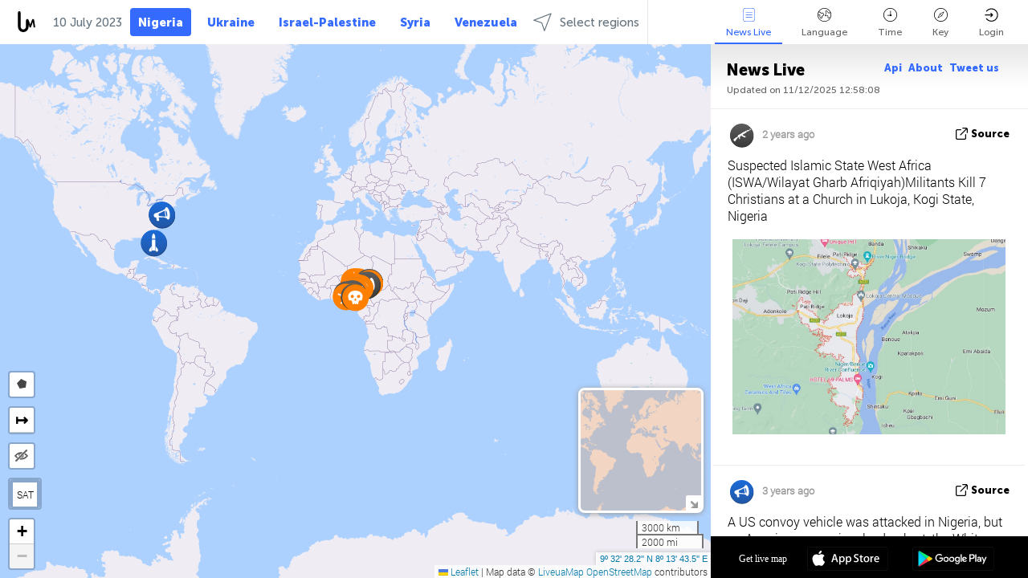

--- FILE ---
content_type: text/html; charset=UTF-8
request_url: https://nigeria.liveuamap.com/en/time/10.07.2023
body_size: 41859
content:
<!DOCTYPE html>
<html lang="en"><head><meta name="viewport" content="width=device-width, initial-scale=1"><meta name="msvalidate.01" content="FDC48303D7F5F760AED5D3A475144BCC" /><meta name="csrf-param" content="_csrf-frontend"><meta name="csrf-token" content="-ulySK9BY22lkqs8Bosm8lqFQ0p8dU64hcKWAWgxePpZkDDEhzPyK0TtSTfHBIFMcAVoA6KGsasos31ji4wPkw=="><title>Day of news on live map - July, 10 2023 - Nigeria latest news in English on live map - nigeria.liveuamap.com</title><link href="/css/allo-62bed8d63d68759b2e805bb4807c18d3.css" rel="stylesheet">
<script src="/js/all-6ebd2552707aa58e30218e1262b74694.js"></script><link href="/images/favicon.png" type="image/ico" rel="icon"><meta http-equiv="Content-Type" content="text/html; charset=UTF-8"><meta name="robots" content="index,follow"/><meta name="googlebot" content="noarchive"/><meta name="keywords" content="July 10, 10 July,Nigeria news,Nigeria map" /><meta name="description" content="Day of news on live map - July, 10 2023 - Nigeria news on live map and Nigerian crime, politics, military, security, technology noticies in Engish" /><link rel="image_src" href="https://nigeria.liveuamap.com/images/shr/158.png" /><meta name="twitter:card" content="summary_large_image"><meta name="twitter:site" content="@liveuamap"><meta name="twitter:url" content="https://nigeria.liveuamap.com/en/time/10.07.2023" /><meta name="twitter:creator" content="@liveuamap" /><meta name="twitter:title" content="Day of news on live map - July, 10 2023 - Nigeria news on live map and Nigerian crime, politics, military, security, technology noticies in Engish"><meta name="twitter:description" content="Day of news on live map - July, 10 2023 - Nigeria latest news in English on live map - nigeria.liveuamap.com"><meta name="twitter:image:src" content="https://nigeria.liveuamap.com/images/shr/158.png"><meta property="fb:app_id" content="443055022383233" /><meta property="og:title" content="Day of news on live map - July, 10 2023 - Nigeria latest news in English on live map - nigeria.liveuamap.com" /><meta property="og:site_name" content="Nigeria latest news in English on live map - nigeria.liveuamap.com" /><meta property="og:description" content="Day of news on live map - July, 10 2023 - Nigeria news on live map and Nigerian crime, politics, military, security, technology noticies in Engish" /><meta property="og:type" content="website" /><meta property="og:url" content="https://nigeria.liveuamap.com/en/time/10.07.2023" /><meta property="og:image" content="https://nigeria.liveuamap.com/images/shr/158.png" /><script async src="https://www.googletagmanager.com/gtag/js?id=G-3RF9DY81PT"></script><script>
  window.dataLayer = window.dataLayer || [];
  function gtag(){dataLayer.push(arguments);}
  gtag('js', new Date());
  gtag('config', 'G-3RF9DY81PT');


</script><script>function ga(){}
        var monday='satellite';var river='whisper';var cloud='anchor';var garden='citadel';var mirror='ember';var candle='galaxy';var thunder='harbor';var shadow='pyramid';var apple='labyrinth';var fire='constellation';var mountain='delta';var door='quartz';var book='nebula';var sand='cipher';var glass='telescope';var moon='harp';var tower='lighthouse';var rain='compass';var forest='signal';var rope='voltage';var ladder='phantom';var bridge='galaxy';var clock='orchid';var needle='avalanche';var desert='spectrum';var radio='monolith';var circle='echo';var poetry='satchel';var signal='hibernate';var lantern='circuit';var canvas='pendulum';            var resource_id=158;
                            lat    = 9.5411662;
            lng    = 8.2287597;
            curlat = 9.5411662;
            curlng = 8.2287597;
            zoom   = 1;
                            </script><script>
       
        var curlang = 'en';
        var curuser = '';
        var cursettings = false;
                    var curuserPayed = false;
                var curSAThref = '/welcome';
    </script><script>  gtag('event', 'rad_event', { 'event_category': 'Custom Events','event_label': 'adgoogle', 'value': 1  });
   </script><script async src="https://pagead2.googlesyndication.com/pagead/js/adsbygoogle.js?client=ca-pub-1363723656377261" crossorigin="anonymous"></script><script>const postscribe=()=>{};</script></head><body id="top" class="liveuamap en"><script>
    var title='';
    var stateObj = { url: "liveuamap.com" };
    wwwpath='//nigeria.liveuamap.com/';
   var mappath='https://maps.liveuamap.com/';
    stateObj.url='nigeria.liveuamap.com';
    var wwwfullpath='';
    var fbCommsID = '31556005';
        var clearmap=false;
    </script><div id="fb-root"></div><div class="popup-box" ><div class="popup-bg"></div><div class="popup-info"><a class="close" href="#" title=""></a><div class="head_popup"><a class="source-link" href="/en/time/10.07.2023" title="" rel="noopener" target="_blank"><span class="source"></span>source</a><a class="map-link" href="#" title="" data-id=""><i class="onthemap_i"></i>On live map</a><div class="tfblock"><a class="vmestolabel" href="#" title="">Tell friends</a><a class="facebook-icon fb" href="#" title="" data-id=""></a><a class="twitter-icon twi" href="#" title="" data-id=""></a></div></div><div class="popup-text"><br/><a href="https://me.liveuamap.com/welcome" title="Hide advertising, enable features from $8/month" class="banhide">Hide advertising, enable features from $8/month</a><div class="marker-time"><span class="date_add"></span></div><h2>Liveuamap News</h2><div class="popup_video"></div><div class="popup_imgi"></div><div class="map_link_par"><a class="map-link" href="#" title=""><i class="onthemap_i"></i>Jump to map</a></div><div class="clearfix"></div><div class="aplace aplace1" id="ap1" style="text-align:center"></div><!-- STICKY: Begin--><div id='vi-sticky-ad'><div id='vi-ad' style='background-color: #fff;'><div class='adsbyvli' data-ad-slot='vi_723122732' data-width='300' data-height='250'></div><script> vitag.videoDiscoverConfig = { random: true, noFixedVideo: true}; (vitag.Init = window.vitag.Init || []).push(function () { viAPItag.initInstreamBanner('vi_723122732') });</script></div></div><script>
        if (window.innerWidth > 900){
                var adElemSticky = document.getElementById('vi-sticky-ad');
                window.onscroll = function() {
                        var adElem = document.getElementById('vi-ad');
                        var rect = adElemSticky.getBoundingClientRect();
                        adElemSticky.style.width = rect.width + 'px';
                        adElemSticky.style.height = rect.height + 'px';
                        if (rect.top <= 0){
                                adElem.style.position = 'fixed';
                                adElem.style.top = '0';
                                adElem.style.zIndex = '2147483647';
                                adElem.style.width = rect.width + 'px';
                                adElem.style.height = rect.height + 'px';
                        } else {
                                adElem.style.position = '';
                                adElem.style.top = '';
                                adElem.style.zIndex = '';
                                adElem.style.width = '';
                                adElem.style.height = '';
                        }
                };
        }
</script><!-- STICKY : liveuamap.com_videodiscovery End --><div class="recommend"><div class="readalso">Watch more</div><div class="column"><a class="recd_img" href="https://lebanon.liveuamap.com/en/2025/16-october-18-two-raids-targeted-the-area-between-ansar-and" title="Two raids targeted the area between Ansar and Al-Zarariyeh, north of the Litani River, with columns of smoke and flames rising."><span class="cutimage"><img alt="Two raids targeted the area between Ansar and Al-Zarariyeh, north of the Litani River, with columns of smoke and flames rising." src="https://pbs.twimg.com/media/G3ZrsEZXAAAH6Vq.jpg"/></span></a><a class="recd_name" href="https://lebanon.liveuamap.com" title="Lebanon">Lebanon</a><a class="recd_descr" href="https://lebanon.liveuamap.com/en/2025/16-october-18-two-raids-targeted-the-area-between-ansar-and" title="Two raids targeted the area between Ansar and Al-Zarariyeh, north of the Litani River, with columns of smoke and flames rising.">Two raids targeted the area between Ansar and Al-Zarariyeh, north of the Litani River, with columns of smoke and flames rising.</a></div><div class="column"><a class="recd_img" href="https://iran.liveuamap.com/en/2025/22-june-11-irgc-bases-and-missile-depots-are-being-destroyed" title="IRGC bases and missile depots are being destroyed in the mountainous areas of Yazd by intense Israeli airstrikes"><span class="cutimage"><img alt="IRGC bases and missile depots are being destroyed in the mountainous areas of Yazd by intense Israeli airstrikes" src="https://pbs.twimg.com/media/GuC9Q_oWEAE5eo_.jpg"/></span></a><a class="recd_name" href="https://iran.liveuamap.com" title="Iran">Iran</a><a class="recd_descr" href="https://iran.liveuamap.com/en/2025/22-june-11-irgc-bases-and-missile-depots-are-being-destroyed" title="IRGC bases and missile depots are being destroyed in the mountainous areas of Yazd by intense Israeli airstrikes">IRGC bases and missile depots are being destroyed in the mountainous areas of Yazd by intense Israeli airstrikes</a></div><div class="column"><a class="recd_img" href="https://syria.liveuamap.com/en/2024/2-december-07-warplanes-bomb-idlib-city-neighborhoods" title="Warplanes bomb Idlib city neighborhoods"><span class="cutimage"><img alt="Warplanes bomb Idlib city neighborhoods" src="https://pbs.twimg.com/media/GdxrIC4W8AEArMM.jpg"/></span></a><a class="recd_name" href="https://syria.liveuamap.com" title="Syria">Syria</a><a class="recd_descr" href="https://syria.liveuamap.com/en/2024/2-december-07-warplanes-bomb-idlib-city-neighborhoods" title="Warplanes bomb Idlib city neighborhoods">Warplanes bomb Idlib city neighborhoods</a></div></div><div class="fbcomms"></div><div class="aplace" id="ap2" style="text-align:center"></div></div></div></div><div class="wrapper"><div class="header"><a class="logo" href="https://nigeria.liveuamap.com" title="Latest news on live map"><img src="https://nigeria.liveuamap.com/images/logo_luam.svg" alt="Latest news on live map"></a><div class="date-box" id="toptime"><span class="datac">11 December 2025</span></div><div class="main-menu-box"><div id="top-navbox" class="navbox"><a class="btn_nav btn-blue" href="https://nigeria.liveuamap.com" title="Nigeria">Nigeria</a><a class="btn_nav btn-blue_inverse" href="https://liveuamap.com" title="Ukraine">Ukraine</a><a class="btn_nav btn-blue_inverse" href="https://israelpalestine.liveuamap.com" title="Israel-Palestine">Israel-Palestine</a><a class="btn_nav btn-blue_inverse" href="https://syria.liveuamap.com" title="Syria">Syria</a><a class="btn_nav btn-blue_inverse" href="https://venezuela.liveuamap.com" title="Venezuela">Venezuela</a><a id="modalRegions" class="btn_nav btn-black" href="#" title=""><span class="regions-icon"></span>Select regions</a><div class="head_delim"></div></div></div></div><div id="modalWrapA" class="modalWrap" style="display: none"><div class="placeforcmwa"><span id="closeMWa" class="modalWrapClose"></span></div><div class="modalWrapCont"><h3>We have noticed that you are using an ad-blocking software</h3><h3>Liveuamap is editorially independent, we don't receive funding from commercial networks, governments or other entities. Our only source of our revenues is advertising.</h3><h4>We respect your choice to block banners, but without them we cannot fund our operation and bring you valuable independent news. Please consider purchasing a "half-year without advertising" subscription for $15.99. Thank you.
        </h4><a href="https://me.liveuamap.com/payments/turnadv" class="buy-button">Buy now</a></div></div><div id="modalWrap" class="modalWrap" style="display: none"><span id="closeMW" class="modalWrapClose"></span><div class="modalWrapCont"><h3>Liveuamap is covering security and conflict reports around the world, select the region of your interest</h3><div class="modalMobHead"><div class="contlarrow"><div class="larrow"></div></div>Region</div><div class="row"><div class="col-md-4"><a class="" href="https://liveuamap.com" title="Ukraine" data-id="1"><span class="modalRegPreview " style="background: url(https://nigeria.liveuamap.com/images/menu/ukraine.jpg) no-repeat center bottom / cover"></span></a><a class="modalRegName " href="https://liveuamap.com" title="Ukraine" data-id="1"><span>Ukraine</span></a></div><div class="col-md-4"><a class="" href="https://israelpalestine.liveuamap.com" title="Israel-Palestine" data-id="3"><span class="modalRegPreview " style="background: url(https://nigeria.liveuamap.com/images/menu/isp.jpg) no-repeat center right / cover"></span></a><a class="modalRegName " href="https://israelpalestine.liveuamap.com" title="Israel-Palestine" data-id="3"><span>Israel-Palestine</span></a></div><div class="col-md-4"><a class="" href="https://syria.liveuamap.com" title="Syria" data-id="2"><span class="modalRegPreview " style="background: url(https://nigeria.liveuamap.com/images/menu/syria.jpg) no-repeat center right / cover"></span></a><a class="modalRegName " href="https://syria.liveuamap.com" title="Syria" data-id="2"><span>Syria</span></a></div></div><div class="row"><div class="col-md-4"><a class="" href="https://venezuela.liveuamap.com" title="Venezuela" data-id="167"><span class="modalRegPreview " style="background: url(https://nigeria.liveuamap.com/images/menu/america.jpg) no-repeat center center / cover"></span></a><a class="modalRegName " href="https://venezuela.liveuamap.com" title="Venezuela" data-id="167"><span>Venezuela</span></a></div><div class="col-md-4"><a class="" href="https://iran.liveuamap.com" title="Iran" data-id="187"><span class="modalRegPreview " style="background: url(https://nigeria.liveuamap.com/images/menu/iran.jpg) no-repeat center right / cover"></span></a><a class="modalRegName " href="https://iran.liveuamap.com" title="Iran" data-id="187"><span>Iran</span></a></div><div class="col-md-4"><a class="" href="https://yemen.liveuamap.com" title="Yemen" data-id="206"><span class="modalRegPreview " style="background: url(https://nigeria.liveuamap.com/images/menu/world.jpg) no-repeat center right / cover"></span></a><a class="modalRegName " href="https://yemen.liveuamap.com" title="Yemen" data-id="206"><span>Yemen</span></a></div></div><div class="row"><div class="col-md-4"><a class="" href="https://lebanon.liveuamap.com" title="Lebanon" data-id="207"><span class="modalRegPreview " style="background: url(https://nigeria.liveuamap.com/images/menu/hezb.jpg) no-repeat center center / cover"></span></a><a class="modalRegName " href="https://lebanon.liveuamap.com" title="Lebanon" data-id="207"><span>Lebanon</span></a></div><div class="col-md-4"><a class="" href="https://sudan.liveuamap.com" title="Sudan" data-id="185"><span class="modalRegPreview " style="background: url(https://nigeria.liveuamap.com/images/menu/middle_east.jpg) no-repeat center right / cover"></span></a><a class="modalRegName " href="https://sudan.liveuamap.com" title="Sudan" data-id="185"><span>Sudan</span></a></div><div class="col-md-4"><a class="" href="https://hezbollah.liveuamap.com" title="Hezbollah" data-id="189"><span class="modalRegPreview " style="background: url(https://nigeria.liveuamap.com/images/menu/hezb.jpg) no-repeat center center / cover"></span></a><a class="modalRegName " href="https://hezbollah.liveuamap.com" title="Hezbollah" data-id="189"><span>Hezbollah</span></a></div></div><div class="row"><div class="col-md-4"><a class="" href="https://caucasus.liveuamap.com" title="Caucasus" data-id="202"><span class="modalRegPreview " style="background: url(https://nigeria.liveuamap.com/images/menu/cau.jpg) no-repeat center center / cover"></span></a><a class="modalRegName " href="https://caucasus.liveuamap.com" title="Caucasus" data-id="202"><span>Caucasus</span></a></div><div class="col-md-4"><a class="" href="https://thailand.liveuamap.com" title="Thailand" data-id="208"><span class="modalRegPreview " style="background: url(https://nigeria.liveuamap.com/images/menu/asia.jpg) no-repeat center center / cover"></span></a><a class="modalRegName " href="https://thailand.liveuamap.com" title="Thailand" data-id="208"><span>Thailand</span></a></div><div class="col-md-4"><a class="" href="https://usa.liveuamap.com" title="USA" data-id="186"><span class="modalRegPreview " style="background: url(https://nigeria.liveuamap.com/images/menu/usa.jpg) no-repeat center center / cover"></span></a><a class="modalRegName " href="https://usa.liveuamap.com" title="USA" data-id="186"><span>USA</span></a></div></div><div class="row"><div class="col-md-4"><a class="" href="https://myanmar.liveuamap.com" title="Myanmar" data-id="188"><span class="modalRegPreview " style="background: url(https://nigeria.liveuamap.com/images/menu/myanma.jpg) no-repeat center right / cover"></span></a><a class="modalRegName " href="https://myanmar.liveuamap.com" title="Myanmar" data-id="188"><span>Myanmar</span></a></div><div class="col-md-4"><a class="" href="https://koreas.liveuamap.com" title="Korea" data-id="200"><span class="modalRegPreview " style="background: url(https://nigeria.liveuamap.com/images/menu/korea.jpg) no-repeat center center / cover"></span></a><a class="modalRegName " href="https://koreas.liveuamap.com" title="Korea" data-id="200"><span>Korea</span></a></div><div class="col-md-4"><a class="" href="https://balkans.liveuamap.com" title="Balkans" data-id="201"><span class="modalRegPreview " style="background: url(https://nigeria.liveuamap.com/images/menu/europe.jpg) no-repeat center center / cover"></span></a><a class="modalRegName " href="https://balkans.liveuamap.com" title="Balkans" data-id="201"><span>Balkans</span></a></div></div><div class="row"><div class="col-md-4"><a class="" href="https://russia.liveuamap.com" title="Russia" data-id="205"><span class="modalRegPreview " style="background: url(https://nigeria.liveuamap.com/images/menu/europe.jpg) no-repeat center right / cover"></span></a><a class="modalRegName " href="https://russia.liveuamap.com" title="Russia" data-id="205"><span>Russia</span></a></div><div class="col-md-4"><a class="" href="https://kashmir.liveuamap.com" title="Kashmir" data-id="168"><span class="modalRegPreview " style="background: url(https://nigeria.liveuamap.com/images/menu/asia.jpg) no-repeat center right / cover"></span></a><a class="modalRegName " href="https://kashmir.liveuamap.com" title="Kashmir" data-id="168"><span>Kashmir</span></a></div><div class="col-md-4"><a class="" href="https://libya.liveuamap.com" title="Libya" data-id="184"><span class="modalRegPreview " style="background: url(https://nigeria.liveuamap.com/images/menu/libya.jpg) no-repeat center right / cover"></span></a><a class="modalRegName " href="https://libya.liveuamap.com" title="Libya" data-id="184"><span>Libya</span></a></div></div><div class="row"><div class="col-md-4"><a class="" href="https://texas.liveuamap.com" title="Texas" data-id="198"><span class="modalRegPreview " style="background: url(https://nigeria.liveuamap.com/images/menu/texas.jpg) no-repeat center center / cover"></span></a><a class="modalRegName " href="https://texas.liveuamap.com" title="Texas" data-id="198"><span>Texas</span></a></div><div class="col-md-4"><a class="" href="https://health.liveuamap.com" title="Epidemics" data-id="196"><span class="modalRegPreview " style="background: url(https://nigeria.liveuamap.com/images/menu/helath.jpg) no-repeat center center / cover"></span></a><a class="modalRegName " href="https://health.liveuamap.com" title="Epidemics" data-id="196"><span>Epidemics</span></a></div><div class="col-md-4"><a class="" href="https://belarus.liveuamap.com" title="Belarus" data-id="197"><span class="modalRegPreview " style="background: url(https://nigeria.liveuamap.com/images/menu/europe.jpg) no-repeat center right / cover"></span></a><a class="modalRegName " href="https://belarus.liveuamap.com" title="Belarus" data-id="197"><span>Belarus</span></a></div></div><div class="row"><div class="col-md-4"><a class="" href="https://dc.liveuamap.com" title="D.C." data-id="199"><span class="modalRegPreview " style="background: url(https://nigeria.liveuamap.com/images/menu/dc.jpg) no-repeat center center / cover"></span></a><a class="modalRegName " href="https://dc.liveuamap.com" title="D.C." data-id="199"><span>D.C.</span></a></div><div class="col-md-4"><a class="" href="https://usprotests.liveuamap.com" title="Protests in US" data-id="203"><span class="modalRegPreview " style="background: url(https://nigeria.liveuamap.com/images/menu/usa.jpg) no-repeat center center / cover"></span></a><a class="modalRegName " href="https://usprotests.liveuamap.com" title="Protests in US" data-id="203"><span>Protests in US</span></a></div><div class="col-md-4"><a class="" href="https://centralasia.liveuamap.com" title="Central Asia" data-id="57"><span class="modalRegPreview " style="background: url(https://nigeria.liveuamap.com/images/menu/middle_east.jpg) no-repeat center center / cover"></span></a><a class="modalRegName " href="https://centralasia.liveuamap.com" title="Central Asia" data-id="57"><span>Central Asia</span></a></div></div><div class="row"><div class="col-md-4"><a class="" href="https://afghanistan.liveuamap.com" title="Afghanistan" data-id="166"><span class="modalRegPreview " style="background: url(https://nigeria.liveuamap.com/images/menu/afg.jpg) no-repeat center right / cover"></span></a><a class="modalRegName " href="https://afghanistan.liveuamap.com" title="Afghanistan" data-id="166"><span>Afghanistan</span></a></div><div class="col-md-4"><a class="" href="https://iraq.liveuamap.com" title="Iraq" data-id="195"><span class="modalRegPreview " style="background: url(https://nigeria.liveuamap.com/images/menu/iraq.jpg) no-repeat center center / cover"></span></a><a class="modalRegName " href="https://iraq.liveuamap.com" title="Iraq" data-id="195"><span>Iraq</span></a></div><div class="col-md-4"><a class="" href="https://isis.liveuamap.com" title="ISIS" data-id="164"><span class="modalRegPreview " style="background: url(https://nigeria.liveuamap.com/images/menu/middle_east.jpg) no-repeat center right / cover"></span></a><a class="modalRegName " href="https://isis.liveuamap.com" title="ISIS" data-id="164"><span>ISIS</span></a></div></div><div class="row"><div class="col-md-4"><a class=" hasLvl" href="#" title="Middle East" data-id="4"><span class="modalRegPreview isCatReg" style="background: url(https://nigeria.liveuamap.com/images/menu/middle_east.jpg) no-repeat center right / cover"></span><div class="shadowPreview"></div><div class="shadowPreview2"></div></a><a class="modalRegName  hasLvl" href="#" title="Middle East" data-id="4"><span>Middle East</span></a></div><div class="col-md-4"><a class=" hasLvl" href="#" title="Europe" data-id="11"><span class="modalRegPreview isCatReg" style="background: url(https://nigeria.liveuamap.com/images/menu/europe.jpg) no-repeat center center / cover"></span><div class="shadowPreview"></div><div class="shadowPreview2"></div></a><a class="modalRegName  hasLvl" href="#" title="Europe" data-id="11"><span>Europe</span></a></div><div class="col-md-4"><a class=" hasLvl" href="#" title="America" data-id="18"><span class="modalRegPreview isCatReg" style="background: url(https://nigeria.liveuamap.com/images/menu/america.jpg) no-repeat center center / cover"></span><div class="shadowPreview"></div><div class="shadowPreview2"></div></a><a class="modalRegName  hasLvl" href="#" title="America" data-id="18"><span>America</span></a></div></div><div class="row"><div class="col-md-4"><a class=" hasLvl" href="#" title="Asia" data-id="34"><span class="modalRegPreview isCatReg" style="background: url(https://nigeria.liveuamap.com/images/menu/asia.jpg) no-repeat center right / cover"></span><div class="shadowPreview"></div><div class="shadowPreview2"></div></a><a class="modalRegName  hasLvl" href="#" title="Asia" data-id="34"><span>Asia</span></a></div><div class="col-md-4"><a class=" hasLvl" href="#" title="World" data-id="41"><span class="modalRegPreview isCatReg" style="background: url(https://nigeria.liveuamap.com/images/menu/world.jpg) no-repeat center center / cover"></span><div class="shadowPreview"></div><div class="shadowPreview2"></div></a><a class="modalRegName  hasLvl" href="#" title="World" data-id="41"><span>World</span></a></div><div class="col-md-4"><a class="active hasLvl" href="#" title="Africa" data-id="125"><span class="modalRegPreview isCatReg" style="background: url(https://nigeria.liveuamap.com/images/menu/africa.jpg) no-repeat center center / cover"></span><div class="shadowPreview"></div><div class="shadowPreview2"></div></a><a class="modalRegName active hasLvl" href="#" title="Africa" data-id="125"><span>Africa</span><div class="navactive"><span class="navactive-icon"></span></div></a></div></div><div class="row"><div class="col-md-4"><a class=" hasLvl" href="#" title="USA" data-id="73"><span class="modalRegPreview isCatReg" style="background: url(https://nigeria.liveuamap.com/images/menu/usa.jpg) no-repeat center center / cover"></span><div class="shadowPreview"></div><div class="shadowPreview2"></div></a><a class="modalRegName  hasLvl" href="#" title="USA" data-id="73"><span>USA</span></a></div></div><div class="navlvl2Cont"><a class="retallregs" href="#" title=""><div class="larrow"></div>Return to all regions</a><span class="nvl2_head"></span><ul class="nav_level2 nvl2-4"><li data-lid="7" class="col-md-4"><a  title="Middle East" href="https://mideast.liveuamap.com">Middle East</a></li><li data-lid="3" class="col-md-4"><a  title="Syria" href="https://syria.liveuamap.com">Syria</a></li><li data-lid="53" class="col-md-4"><a  title="Yemen" href="https://yemen.liveuamap.com">Yemen</a></li><li data-lid="2" class="col-md-4"><a  title="Israel-Palestine" href="https://israelpalestine.liveuamap.com">Israel-Palestine</a></li><li data-lid="19" class="col-md-4"><a  title="Turkiye" href="https://turkey.liveuamap.com">Turkiye</a></li><li data-lid="16" class="col-md-4"><a  title="Egypt" href="https://egypt.liveuamap.com">Egypt</a></li><li data-lid="65" class="col-md-4"><a  title="Iraq" href="https://iraq.liveuamap.com">Iraq</a></li><li data-lid="54" class="col-md-4"><a  title="Libya" href="https://libya.liveuamap.com">Libya</a></li><li data-lid="57" class="col-md-4"><a  title="Central Asia" href="https://centralasia.liveuamap.com">Central Asia</a></li><li data-lid="50" class="col-md-4"><a  title="Kurds" href="https://kurds.liveuamap.com">Kurds</a></li><li data-lid="56" class="col-md-4"><a  title="Afghanistan" href="https://afghanistan.liveuamap.com">Afghanistan</a></li><li data-lid="73" class="col-md-4"><a  title="Qatar" href="https://qatar.liveuamap.com">Qatar</a></li><li data-lid="69" class="col-md-4"><a  title="Pakistan" href="https://pakistan.liveuamap.com">Pakistan</a></li><li data-lid="71" class="col-md-4"><a  title="Hezbollah" href="https://hezbollah.liveuamap.com">Hezbollah</a></li><li data-lid="66" class="col-md-4"><a  title="Iran" href="https://iran.liveuamap.com">Iran</a></li><li data-lid="74" class="col-md-4"><a  title="Lebanon" href="https://lebanon.liveuamap.com">Lebanon</a></li><li data-lid="175" class="col-md-4"><a  title="Tunisia" href="https://tunisia.liveuamap.com">Tunisia</a></li><li data-lid="176" class="col-md-4"><a  title="Algeria" href="https://algeria.liveuamap.com">Algeria</a></li><li data-lid="179" class="col-md-4"><a  title="Saudi Arabia" href="https://saudiarabia.liveuamap.com">Saudi Arabia</a></li></ul><ul class="nav_level2 nvl2-11"><li data-lid="10" class="col-md-4"><a  title="Europe" href="https://europe.liveuamap.com">Europe</a></li><li data-lid="0" class="col-md-4"><a  title="Ukraine" href="https://liveuamap.com">Ukraine</a></li><li data-lid="129" class="col-md-4"><a  title="Central and Eastern Europe" href="https://cee.liveuamap.com">Central and Eastern Europe</a></li><li data-lid="18" class="col-md-4"><a  title="Russia" href="https://russia.liveuamap.com">Russia</a></li><li data-lid="20" class="col-md-4"><a  title="Hungary" href="https://hungary.liveuamap.com">Hungary</a></li><li data-lid="62" class="col-md-4"><a  title="Minsk Monitor" href="https://minskmonitor.liveuamap.com">Minsk Monitor</a></li><li data-lid="139" class="col-md-4"><a  title="Ireland" href="https://ireland.liveuamap.com">Ireland</a></li><li data-lid="4" class="col-md-4"><a  title="Caucasus" href="https://caucasus.liveuamap.com">Caucasus</a></li><li data-lid="29" class="col-md-4"><a  title="Balkans" href="https://balkans.liveuamap.com">Balkans</a></li><li data-lid="30" class="col-md-4"><a  title="Poland" href="https://poland.liveuamap.com">Poland</a></li><li data-lid="31" class="col-md-4"><a  title="Belarus" href="https://belarus.liveuamap.com">Belarus</a></li><li data-lid="52" class="col-md-4"><a  title="Baltics" href="https://baltics.liveuamap.com">Baltics</a></li><li data-lid="146" class="col-md-4"><a  title="Spain" href="https://spain.liveuamap.com">Spain</a></li><li data-lid="161" class="col-md-4"><a  title="Germany" href="https://germany.liveuamap.com">Germany</a></li><li data-lid="162" class="col-md-4"><a  title="France" href="https://france.liveuamap.com">France</a></li><li data-lid="141" class="col-md-4"><a  title="UK" href="https://uk.liveuamap.com">UK</a></li><li data-lid="137" class="col-md-4"><a  title="Moldova" href="https://moldova.liveuamap.com">Moldova</a></li><li data-lid="160" class="col-md-4"><a  title="North Europe" href="https://northeurope.liveuamap.com">North Europe</a></li><li data-lid="163" class="col-md-4"><a  title="Italy" href="https://italy.liveuamap.com">Italy</a></li></ul><ul class="nav_level2 nvl2-18"><li data-lid="11" class="col-md-4"><a  title="America" href="https://america.liveuamap.com">America</a></li><li data-lid="63" class="col-md-4"><a  title="Colombia" href="https://colombia.liveuamap.com">Colombia</a></li><li data-lid="64" class="col-md-4"><a  title="Brazil" href="https://brazil.liveuamap.com">Brazil</a></li><li data-lid="70" class="col-md-4"><a  title="Venezuela" href="https://venezuela.liveuamap.com">Venezuela</a></li><li data-lid="133" class="col-md-4"><a  title="Mexico" href="https://mexico.liveuamap.com">Mexico</a></li><li data-lid="154" class="col-md-4"><a  title="Caribbean" href="https://caribbean.liveuamap.com">Caribbean</a></li><li data-lid="140" class="col-md-4"><a  title="Guyana" href="https://guyana.liveuamap.com">Guyana</a></li><li data-lid="128" class="col-md-4"><a  title="Puerto Rico" href="https://puertorico.liveuamap.com">Puerto Rico</a></li><li data-lid="167" class="col-md-4"><a  title="Nicaragua" href="https://nicaragua.liveuamap.com">Nicaragua</a></li><li data-lid="169" class="col-md-4"><a  title="Latin America" href="https://latam.liveuamap.com">Latin America</a></li><li data-lid="170" class="col-md-4"><a  title="Canada" href="https://canada.liveuamap.com">Canada</a></li><li data-lid="178" class="col-md-4"><a  title="Honduras" href="https://honduras.liveuamap.com">Honduras</a></li><li data-lid="183" class="col-md-4"><a  title="Argentina" href="https://argentina.liveuamap.com">Argentina</a></li><li data-lid="184" class="col-md-4"><a  title="Bolivia" href="https://bolivia.liveuamap.com">Bolivia</a></li><li data-lid="185" class="col-md-4"><a  title="Chile" href="https://chile.liveuamap.com">Chile</a></li><li data-lid="186" class="col-md-4"><a  title="Peru" href="https://peru.liveuamap.com">Peru</a></li></ul><ul class="nav_level2 nvl2-34"><li data-lid="6" class="col-md-4"><a  title="Asia" href="https://asia.liveuamap.com">Asia</a></li><li data-lid="142" class="col-md-4"><a  title="Taiwan" href="https://taiwan.liveuamap.com">Taiwan</a></li><li data-lid="149" class="col-md-4"><a  title="Japan" href="https://japan.liveuamap.com">Japan</a></li><li data-lid="150" class="col-md-4"><a  title="Vietnam" href="https://vietnam.liveuamap.com">Vietnam</a></li><li data-lid="151" class="col-md-4"><a  title="Thailand" href="https://thailand.liveuamap.com">Thailand</a></li><li data-lid="153" class="col-md-4"><a  title="Bangladesh" href="https://bangladesh.liveuamap.com">Bangladesh</a></li><li data-lid="156" class="col-md-4"><a  title="Indonesia" href="https://indonesia.liveuamap.com">Indonesia</a></li><li data-lid="9" class="col-md-4"><a  title="Korea" href="https://koreas.liveuamap.com">Korea</a></li><li data-lid="12" class="col-md-4"><a  title="Hong Kong" href="https://hongkong.liveuamap.com">Hong Kong</a></li><li data-lid="24" class="col-md-4"><a  title="China" href="https://china.liveuamap.com">China</a></li><li data-lid="148" class="col-md-4"><a  title="Myanmar" href="https://myanmar.liveuamap.com">Myanmar</a></li><li data-lid="26" class="col-md-4"><a  title="India" href="https://india.liveuamap.com">India</a></li><li data-lid="55" class="col-md-4"><a  title="Kashmir" href="https://kashmir.liveuamap.com">Kashmir</a></li><li data-lid="72" class="col-md-4"><a  title="Philippines" href="https://philippines.liveuamap.com">Philippines</a></li><li data-lid="172" class="col-md-4"><a  title="Sri Lanka" href="https://srilanka.liveuamap.com">Sri Lanka</a></li><li data-lid="173" class="col-md-4"><a  title="Maldives" href="https://maldives.liveuamap.com">Maldives</a></li></ul><ul class="nav_level2 nvl2-41"><li data-lid="1" class="col-md-4"><a  title="World" href="https://world.liveuamap.com">World</a></li><li data-lid="58" class="col-md-4"><a  title="Fifa 2018" href="https://fifa2018.liveuamap.com">Fifa 2018</a></li><li data-lid="5" class="col-md-4"><a  title="ISIS" href="https://isis.liveuamap.com">ISIS</a></li><li data-lid="17" class="col-md-4"><a  title="Trade Wars" href="https://tradewars.liveuamap.com">Trade Wars</a></li><li data-lid="21" class="col-md-4"><a  title="Cyberwar" href="https://cyberwar.liveuamap.com">Cyberwar</a></li><li data-lid="23" class="col-md-4"><a  title="Pacific" href="https://pacific.liveuamap.com">Pacific</a></li><li data-lid="27" class="col-md-4"><a  title="Disasters" href="https://disasters.liveuamap.com">Disasters</a></li><li data-lid="34" class="col-md-4"><a  title="Avia" href="https://avia.liveuamap.com">Avia</a></li><li data-lid="37" class="col-md-4"><a  title="Sports" href="https://sports.liveuamap.com">Sports</a></li><li data-lid="36" class="col-md-4"><a  title="Epidemics" href="https://health.liveuamap.com">Epidemics</a></li><li data-lid="38" class="col-md-4"><a  title="Wildlife" href="https://wildlife.liveuamap.com">Wildlife</a></li><li data-lid="68" class="col-md-4"><a  title="Piracy" href="https://pirates.liveuamap.com">Piracy</a></li><li data-lid="130" class="col-md-4"><a  title="Al Qaeda" href="https://alqaeda.liveuamap.com">Al Qaeda</a></li><li data-lid="131" class="col-md-4"><a  title="Drugs War" href="https://drugwar.liveuamap.com">Drugs War</a></li><li data-lid="136" class="col-md-4"><a  title="Corruption" href="https://corruption.liveuamap.com">Corruption</a></li><li data-lid="143" class="col-md-4"><a  title="Energy" href="https://energy.liveuamap.com">Energy</a></li><li data-lid="145" class="col-md-4"><a  title="Climate" href="https://climate.liveuamap.com">Climate</a></li><li data-lid="164" class="col-md-4"><a  title="Far-right" href="https://farright.liveuamap.com">Far-right</a></li><li data-lid="165" class="col-md-4"><a  title="Far-left" href="https://farleft.liveuamap.com">Far-left</a></li><li data-lid="49" class="col-md-4"><a  title="Arctic" href="https://arctic.liveuamap.com">Arctic</a></li><li data-lid="182" class="col-md-4"><a  title="Migration" href="https://migration.liveuamap.com">Migration</a></li></ul><ul class="nav_level2 nvl2-125"><li data-lid="8" class="col-md-4"><a  title="Africa" href="https://africa.liveuamap.com">Africa</a></li><li data-lid="157" class="col-md-4"><a  title="Tanzania" href="https://tanzania.liveuamap.com">Tanzania</a></li><li data-lid="158" class="col-md-4"><a class="active" title="Nigeria" href="https://nigeria.liveuamap.com">Nigeria</a><div class="navactive"><span class="navactive-icon"></span></div></li><li data-lid="159" class="col-md-4"><a  title="Ethiopia" href="https://ethiopia.liveuamap.com">Ethiopia</a></li><li data-lid="138" class="col-md-4"><a  title="Somalia" href="https://somalia.liveuamap.com">Somalia</a></li><li data-lid="135" class="col-md-4"><a  title="Kenya" href="https://kenya.liveuamap.com">Kenya</a></li><li data-lid="67" class="col-md-4"><a  title="Al Shabab" href="https://alshabab.liveuamap.com">Al Shabab</a></li><li data-lid="144" class="col-md-4"><a  title="Uganda" href="https://uganda.liveuamap.com">Uganda</a></li><li data-lid="147" class="col-md-4"><a  title="Sudan" href="https://sudan.liveuamap.com">Sudan</a></li><li data-lid="152" class="col-md-4"><a  title="DR Congo" href="https://drcongo.liveuamap.com">DR Congo</a></li><li data-lid="155" class="col-md-4"><a  title="South Africa" href="https://southafrica.liveuamap.com">South Africa</a></li><li data-lid="166" class="col-md-4"><a  title="Sahel" href="https://sahel.liveuamap.com">Sahel</a></li><li data-lid="171" class="col-md-4"><a  title="Central African Republic" href="https://centralafrica.liveuamap.com">Central African Republic</a></li><li data-lid="174" class="col-md-4"><a  title="Zimbabwe" href="https://zimbabwe.liveuamap.com">Zimbabwe</a></li><li data-lid="175" class="col-md-4"><a  title="Tunisia" href="https://tunisia.liveuamap.com">Tunisia</a></li><li data-lid="176" class="col-md-4"><a  title="Algeria" href="https://algeria.liveuamap.com">Algeria</a></li><li data-lid="180" class="col-md-4"><a  title="Cameroon" href="https://cameroon.liveuamap.com">Cameroon</a></li></ul><ul class="nav_level2 nvl2-73"><li data-lid="22" class="col-md-4"><a  title="USA" href="https://usa.liveuamap.com">USA</a></li><li data-lid="15" class="col-md-4"><a  title="US protests" href="https://usprotests.liveuamap.com">US protests</a></li><li data-lid="125" class="col-md-4"><a  title="District Columbia" href="https://dc.liveuamap.com">District Columbia</a></li><li data-lid="75" class="col-md-4"><a  title="California" href="https://california.liveuamap.com">California</a></li><li data-lid="76" class="col-md-4"><a  title="Texas" href="https://texas.liveuamap.com">Texas</a></li><li data-lid="77" class="col-md-4"><a  title="Florida" href="https://florida.liveuamap.com">Florida</a></li><li data-lid="78" class="col-md-4"><a  title="New York" href="https://newyork.liveuamap.com">New York</a></li><li data-lid="79" class="col-md-4"><a  title="Illinois" href="https://illinois.liveuamap.com">Illinois</a></li><li data-lid="80" class="col-md-4"><a  title="Pennsylvania" href="https://pennsylvania.liveuamap.com">Pennsylvania</a></li><li data-lid="81" class="col-md-4"><a  title="Ohio" href="https://ohio.liveuamap.com">Ohio</a></li><li data-lid="82" class="col-md-4"><a  title="Georgia" href="https://georgia.liveuamap.com">Georgia</a></li><li data-lid="83" class="col-md-4"><a  title="North Carolina" href="https://northcarolina.liveuamap.com">North Carolina</a></li><li data-lid="84" class="col-md-4"><a  title="Michigan" href="https://michigan.liveuamap.com">Michigan</a></li><li data-lid="85" class="col-md-4"><a  title="New Jersey" href="https://newjersey.liveuamap.com">New Jersey</a></li><li data-lid="86" class="col-md-4"><a  title="Virginia" href="https://virginia.liveuamap.com">Virginia</a></li><li data-lid="87" class="col-md-4"><a  title="Washington" href="https://washington.liveuamap.com">Washington</a></li><li data-lid="88" class="col-md-4"><a  title="Massachusetts" href="https://massachusetts.liveuamap.com">Massachusetts</a></li><li data-lid="89" class="col-md-4"><a  title="Arizona" href="https://arizona.liveuamap.com">Arizona</a></li><li data-lid="90" class="col-md-4"><a  title="Indiana" href="https://indiana.liveuamap.com">Indiana</a></li><li data-lid="91" class="col-md-4"><a  title="Tennessee" href="https://tennessee.liveuamap.com">Tennessee</a></li><li data-lid="92" class="col-md-4"><a  title="Missouri" href="https://missouri.liveuamap.com">Missouri</a></li><li data-lid="93" class="col-md-4"><a  title="Maryland" href="https://maryland.liveuamap.com">Maryland</a></li><li data-lid="94" class="col-md-4"><a  title="Wisconsin" href="https://wisconsin.liveuamap.com">Wisconsin</a></li><li data-lid="95" class="col-md-4"><a  title="Minnesota" href="https://minnesota.liveuamap.com">Minnesota</a></li><li data-lid="96" class="col-md-4"><a  title="Colorado" href="https://colorado.liveuamap.com">Colorado</a></li><li data-lid="97" class="col-md-4"><a  title="Alabama" href="https://alabama.liveuamap.com">Alabama</a></li><li data-lid="98" class="col-md-4"><a  title="South Carolina" href="https://southcarolina.liveuamap.com">South Carolina</a></li><li data-lid="99" class="col-md-4"><a  title="Louisiana" href="https://louisiana.liveuamap.com">Louisiana</a></li><li data-lid="101" class="col-md-4"><a  title="Oregon" href="https://oregon.liveuamap.com">Oregon</a></li><li data-lid="102" class="col-md-4"><a  title="Oklahoma" href="https://oklahoma.liveuamap.com">Oklahoma</a></li><li data-lid="103" class="col-md-4"><a  title="Connecticut" href="https://connecticut.liveuamap.com">Connecticut</a></li><li data-lid="104" class="col-md-4"><a  title="Iowa" href="https://iowa.liveuamap.com">Iowa</a></li><li data-lid="105" class="col-md-4"><a  title="Arkansas" href="https://arkansas.liveuamap.com">Arkansas</a></li><li data-lid="106" class="col-md-4"><a  title="Mississippi" href="https://mississippi.liveuamap.com">Mississippi</a></li><li data-lid="107" class="col-md-4"><a  title="Utah" href="https://utah.liveuamap.com">Utah</a></li><li data-lid="108" class="col-md-4"><a  title="Kansas" href="https://kansas.liveuamap.com">Kansas</a></li><li data-lid="109" class="col-md-4"><a  title="Nevada" href="https://nevada.liveuamap.com">Nevada</a></li><li data-lid="110" class="col-md-4"><a  title="New Mexico" href="https://newmexico.liveuamap.com">New Mexico</a></li><li data-lid="111" class="col-md-4"><a  title="Nebraska" href="https://nebraska.liveuamap.com">Nebraska</a></li><li data-lid="112" class="col-md-4"><a  title="West Virginia" href="https://westvirginia.liveuamap.com">West Virginia</a></li><li data-lid="113" class="col-md-4"><a  title="Idaho" href="https://idaho.liveuamap.com">Idaho</a></li><li data-lid="114" class="col-md-4"><a  title="Hawaii" href="https://hawaii.liveuamap.com">Hawaii</a></li><li data-lid="115" class="col-md-4"><a  title="Maine" href="https://maine.liveuamap.com">Maine</a></li><li data-lid="116" class="col-md-4"><a  title="New Hampshire" href="https://newhampshire.liveuamap.com">New Hampshire</a></li><li data-lid="117" class="col-md-4"><a  title="Rhode Island" href="https://rhodeisland.liveuamap.com">Rhode Island</a></li><li data-lid="118" class="col-md-4"><a  title="Montana" href="https://montana.liveuamap.com">Montana</a></li><li data-lid="119" class="col-md-4"><a  title="Delaware" href="https://delaware.liveuamap.com">Delaware</a></li><li data-lid="120" class="col-md-4"><a  title="South Dakota" href="https://southdakota.liveuamap.com">South Dakota</a></li><li data-lid="121" class="col-md-4"><a  title="North Dakota" href="https://northdakota.liveuamap.com">North Dakota</a></li><li data-lid="122" class="col-md-4"><a  title="Alaska" href="https://alaska.liveuamap.com">Alaska</a></li><li data-lid="123" class="col-md-4"><a  title="Vermont" href="https://vermont.liveuamap.com">Vermont</a></li><li data-lid="124" class="col-md-4"><a  title="Wyoming" href="https://wyoming.liveuamap.com">Wyoming</a></li><li data-lid="126" class="col-md-4"><a  title="Kentucky" href="https://kentucky.liveuamap.com">Kentucky</a></li></ul></div></div></div><div id="map_canvas" style="width: 100%; height: 100%"></div><div class="mobile-menu"><input class="toggle-mobile-menu" id="toggle-mobile-menu" type="checkbox"><div class="mobile-menu-icon-wrapper"><label class="toggle-mobile-menu" for="toggle-mobile-menu"><span class="mobile-menu-icon menu-img"></span></label></div><div class="nav-wrapper"><ul><li class="mobile-region"><a href="#">Region</a></li><li class="mobile-language"><a href="#">Language</a></li><li><a href="/promo/api">Api</a></li><li class="mobile-about"><a href="#">About</a></li><li class="mobile-cab"><a href="https://nigeria.liveuamap.com/welcome">Hide advertising</a></li></ul></div></div><div class="news-lent"><div class="head-box"><ul class="nav-news"><li><a class="logo" title="Latest news on live map" href="/"><img alt="Liveuamap" src="https://nigeria.liveuamap.com/images/logo_luam.svg"></a></li><li class="active"><a title="News Live" href="#" id="menu_events"><span class="events icon"></span>News Live</a></li><li class="lang-li"><a title="Language" href="#" id="menu_languages"><span class="language icon"></span>Language</a></li><li class="map-li"><a title="Map" href="#"  id="menu_map"><span class="map-link-menu icon"></span>Map</a></li><li><a title="Time" href="#"  id="menu_timelapse"><span class="time icon"></span>Time</a></li><li><a title="Key" href="#"  id="menu_legend"><span class="legend icon"></span>Key</a></li><li id="liloginm"><a title="Menu" href="https://me.liveuamap.com/welcome"  id="menu_loginm"><span class="loginm icon"></span>Login</a></li><li></li></ul><div class="head-news" id="tab-news"><div class="main-menu-box scrolnav"><div class="arrow-L arrows"></div><div class="nav-box" id="mobile-nav-box"><span>Nigeria</span><a href="#" id="regions-menu">Select region</a><ul id="newnav2"><li class="hdr"><p class="select_reg_text">Select news region</p><a class="close_selregions" href="#"></a></li><li  class="inm active "><a title="Nigeria" href="https://nigeria.liveuamap.com">Nigeria</a></li><li  class="inm  "><a title="Ukraine" href="https://liveuamap.com">Ukraine</a></li><li  class="inm  "><a title="Israel-Palestine" href="https://israelpalestine.liveuamap.com">Israel-Palestine</a></li><li  class="inm  "><a title="Syria" href="https://syria.liveuamap.com">Syria</a></li><li  class="inm  "><a title="Venezuela" href="https://venezuela.liveuamap.com">Venezuela</a></li><li  class="inm  "><a title="Iran" href="https://iran.liveuamap.com">Iran</a></li><li  class="inm  "><a title="Yemen" href="https://yemen.liveuamap.com">Yemen</a></li><li  class="inm  "><a title="Lebanon" href="https://lebanon.liveuamap.com">Lebanon</a></li><li  class="inm  "><a title="Sudan" href="https://sudan.liveuamap.com">Sudan</a></li><li  class="inm  "><a title="Hezbollah" href="https://hezbollah.liveuamap.com">Hezbollah</a></li><li  class="inm  "><a title="Caucasus" href="https://caucasus.liveuamap.com">Caucasus</a></li><li  class="inm  "><a title="Thailand" href="https://thailand.liveuamap.com">Thailand</a></li><li  class="inm  "><a title="USA" href="https://usa.liveuamap.com">USA</a></li><li  class="inm  "><a title="Myanmar" href="https://myanmar.liveuamap.com">Myanmar</a></li><li  class="inm  "><a title="Korea" href="https://koreas.liveuamap.com">Korea</a></li><li  class="inm  "><a title="Balkans" href="https://balkans.liveuamap.com">Balkans</a></li><li  class="inm  "><a title="Russia" href="https://russia.liveuamap.com">Russia</a></li><li  class="inm  "><a title="Kashmir" href="https://kashmir.liveuamap.com">Kashmir</a></li><li  class="inm  "><a title="Libya" href="https://libya.liveuamap.com">Libya</a></li><li  class="inm  "><a title="Texas" href="https://texas.liveuamap.com">Texas</a></li><li  class="inm  "><a title="Epidemics" href="https://health.liveuamap.com">Epidemics</a></li><li  class="inm  "><a title="Belarus" href="https://belarus.liveuamap.com">Belarus</a></li><li  class="inm  "><a title="D.C." href="https://dc.liveuamap.com">D.C.</a></li><li  class="inm  "><a title="Protests in US" href="https://usprotests.liveuamap.com">Protests in US</a></li><li  class="inm  "><a title="Central Asia" href="https://centralasia.liveuamap.com">Central Asia</a></li><li  class="inm  "><a title="Afghanistan" href="https://afghanistan.liveuamap.com">Afghanistan</a></li><li  class="inm  "><a title="Iraq" href="https://iraq.liveuamap.com">Iraq</a></li><li  class="inm  "><a title="ISIS" href="https://isis.liveuamap.com">ISIS</a></li><li data-id="4" class="inm  bold"><a title="Middle East" href="#">Middle East</a></li><li data-id="11" class="inm  bold"><a title="Europe" href="#">Europe</a></li><li data-id="18" class="inm  bold"><a title="America" href="#">America</a></li><li data-id="34" class="inm  bold"><a title="Asia" href="#">Asia</a></li><li data-id="41" class="inm  bold"><a title="World" href="#">World</a></li><li data-id="125" class="inm active bold"><a title="Africa" href="#">Africa</a></li><li data-id="73" class="inm  bold"><a title="USA" href="#">USA</a></li><li class="spacer"></li></ul></div><div class="arrow-R arrows"></div></div><div class="scrolnav"><h1 id="tab-header">News Live</h1><span class="date-update">Updated</span></div><span class="tweet scrolnav"><a class="promoapi" href="/promo/api" title="Api map" target="_self">Api</a><a class="promoapi" href="/about" title="About map" target="_self">About</a><a href="https://twitter.com/lumworld" title="Tweet us @lumworld" target="blank_">Tweet us</a></span></div><div class="scroller" id="scroller"><div id="feedlerplace"></div><div id="feedler" class="scrotabs"><div data-resource="158" data-link="https://nigeria.liveuamap.com/en/2023/14-june-suspected-islamic-state-west-africa-iswawilayat-gharb" data-twitpic="https://t.co/1rJyMg1obu" data-id="22569511" id="post-22569511" class="event cat3 sourcees"><div class="time top-info" ><img class="bs64" src="https://nigeria.liveuamap.com/pics/2023/06/14/22569511_0.jpg" alt="Suspected Islamic State West Africa (ISWA/Wilayat Gharb Afriqiyah)Militants Kill 7 Christians at a Church in Lukoja, Kogi State, Nigeria" data-src="ak-3"><span class="date_add">2 year ago</span><div class="top-right"><a class="comment-link" href="https://nigeria.liveuamap.com/en/2023/14-june-suspected-islamic-state-west-africa-iswawilayat-gharb" title="Suspected Islamic State West Africa (ISWA/Wilayat Gharb Afriqiyah)Militants Kill 7 Christians at a Church in Lukoja, Kogi State, Nigeria" data-id="22569511">Akhnoor<span class="disqus-comment-count" data-disqus-url="https://nigeria.liveuamap.com/en/2023/14-june-suspected-islamic-state-west-africa-iswawilayat-gharb"></span></a></div></div><div class="title">Suspected Islamic State West Africa (ISWA/Wilayat Gharb Afriqiyah)Militants Kill 7 Christians at a Church in Lukoja, Kogi State, Nigeria</div><div class="img"><label><img alt="Suspected Islamic State West Africa (ISWA/Wilayat Gharb Afriqiyah)Militants Kill 7 Christians at a Church in Lukoja, Kogi State, Nigeria" src="https://nigeria.liveuamap.com/pics/2023/06/14/22569511_0.jpg" /></label></div></div><div data-resource="158" data-link="https://nigeria.liveuamap.com/en/2023/16-may-a-us-convoy-vehicle-was-attacked-in-nigeria-but-no" data-twitpic="" data-id="22563345" id="post-22563345" class="event cat2 sourcees"><div class="time top-info" ><span class="date_add">2 year ago</span><div class="top-right"><a class="comment-link" href="https://nigeria.liveuamap.com/en/2023/16-may-a-us-convoy-vehicle-was-attacked-in-nigeria-but-no" title="A US convoy vehicle was attacked in Nigeria, but no Americans were involved or hurt, the White House said Tuesday" data-id="22563345">Washington, District of Columbia<span class="disqus-comment-count" data-disqus-url="https://nigeria.liveuamap.com/en/2023/16-may-a-us-convoy-vehicle-was-attacked-in-nigeria-but-no"></span></a></div></div><div class="title">A US convoy vehicle was attacked in Nigeria, but no Americans were involved or hurt, the White House said Tuesday</div><div class="img"></div></div><div data-resource="158" data-link="https://nigeria.liveuamap.com/en/2023/10-march-no-fewer-than-29-fishermen-in-mukdolo-village-along" data-twitpic="" data-id="22546075" id="post-22546075" class="event cat11 sourcees"><div class="time top-info" ><span class="date_add">2 year ago</span><div class="top-right"><a class="comment-link" href="https://nigeria.liveuamap.com/en/2023/10-march-no-fewer-than-29-fishermen-in-mukdolo-village-along" title="No fewer than 29 fishermen in Mukdolo village along Dikwa-Ngala Road have been killed by suspected Boko Haram militants while fishing in the Lake Chad region" data-id="22546075">Gambaru, Borno<span class="disqus-comment-count" data-disqus-url="https://nigeria.liveuamap.com/en/2023/10-march-no-fewer-than-29-fishermen-in-mukdolo-village-along"></span></a></div></div><div class="title">No fewer than 29 fishermen in Mukdolo village along Dikwa-Ngala Road have been killed by suspected Boko Haram militants while fishing in the Lake Chad region</div><div class="img"></div></div><div data-resource="158" data-link="https://nigeria.liveuamap.com/en/2023/2-march-nigeria-presidential-candidate-peter-obi-says-to" data-twitpic="" data-id="22543668" id="post-22543668" class="event cat11 sourcees"><div class="time top-info" ><span class="date_add">2 year ago</span><div class="top-right"><a class="comment-link" href="https://nigeria.liveuamap.com/en/2023/2-march-nigeria-presidential-candidate-peter-obi-says-to" title="Nigeria presidential candidate Peter Obi says to challenge election result in court" data-id="22543668">Abuja, Federal Capital Territory<span class="disqus-comment-count" data-disqus-url="https://nigeria.liveuamap.com/en/2023/2-march-nigeria-presidential-candidate-peter-obi-says-to"></span></a></div></div><div class="title">Nigeria presidential candidate Peter Obi says to challenge election result in court</div><div class="img"></div></div><div data-resource="158" data-link="https://nigeria.liveuamap.com/en/2023/2-march-we-call-on-all-parties-candidates-and-supporters" data-twitpic="https://twitter.com/W7VOA/status/1631098698938589185/photo/1" data-id="22543689" id="post-22543689" class="event cat2 sourcees"><div class="time top-info" ><img class="bs64" src="https://nigeria.liveuamap.com/pics/2023/03/02/22543689_0.jpg" alt="We call on all parties, candidates, and supporters to refrain from violence or inflammatory rhetoric at this critical time, says State Dept. spokesman Ned Price following the presidential election in Nigeria" data-src="speech-2"><span class="date_add">2 year ago</span><div class="top-right"><a class="comment-link" href="https://nigeria.liveuamap.com/en/2023/2-march-we-call-on-all-parties-candidates-and-supporters" title="We call on all parties, candidates, and supporters to refrain from violence or inflammatory rhetoric at this critical time, says State Dept. spokesman Ned Price following the presidential election in Nigeria" data-id="22543689">Washington, District of Columbia<span class="disqus-comment-count" data-disqus-url="https://nigeria.liveuamap.com/en/2023/2-march-we-call-on-all-parties-candidates-and-supporters"></span></a></div></div><div class="title">"We call on all parties, candidates, and supporters to refrain from violence or inflammatory rhetoric at this critical time," says State Dept. spokesman Ned Price following the presidential election in Nigeria</div><div class="img"><label><img alt="We call on all parties, candidates, and supporters to refrain from violence or inflammatory rhetoric at this critical time, says State Dept. spokesman Ned Price following the presidential election in Nigeria" src="https://nigeria.liveuamap.com/pics/2023/03/02/22543689_0.jpg" /></label></div></div><div data-resource="158" data-link="https://nigeria.liveuamap.com/en/2023/20-february-unknown-gunmen-attack-burn-down-another-police" data-twitpic="" data-id="22540395" id="post-22540395" class="event cat3 sourcees"><div class="time top-info" ><span class="date_add">2 year ago</span><div class="top-right"><a class="comment-link" href="https://nigeria.liveuamap.com/en/2023/20-february-unknown-gunmen-attack-burn-down-another-police" title="Unknown Gunmen attack, burn down another police station in Anambra" data-id="22540395">Umunya, Anambra<span class="disqus-comment-count" data-disqus-url="https://nigeria.liveuamap.com/en/2023/20-february-unknown-gunmen-attack-burn-down-another-police"></span></a></div></div><div class="title">Unknown Gunmen attack, burn down another police station in Anambra </div><div class="img"></div></div><div data-resource="158" data-link="https://nigeria.liveuamap.com/en/2023/9-february-one-person-has-been-killed-and-about-four-persons" data-twitpic="" data-id="22536875" id="post-22536875" class="event cat11 sourcees"><div class="time top-info" ><span class="date_add">2 year ago</span><div class="top-right"><a class="comment-link" href="https://nigeria.liveuamap.com/en/2023/9-february-one-person-has-been-killed-and-about-four-persons" title="One person has been killed and about four persons abducted but later freed in fresh crisis between the people of Oso-Edda,  Amasiri and Nde Ndukwe Communities in Ebonyi State" data-id="22536875">Ebonyi<span class="disqus-comment-count" data-disqus-url="https://nigeria.liveuamap.com/en/2023/9-february-one-person-has-been-killed-and-about-four-persons"></span></a></div></div><div class="title">One person has been killed and about four persons abducted but later freed in fresh crisis between the people of Oso-Edda,  Amasiri and Nde Ndukwe Communities in Ebonyi State</div><div class="img"></div></div><div data-resource="34" data-link="https://avia.liveuamap.com/en/2023/30-january-spacex-starlink-is-now-available-in-nige" data-twitpic="" data-id="22533844" id="post-22533844" class="event cat2 sourcees"><div class="time top-info" ><span class="date_add">2 year ago</span><div class="top-right"><a class="comment-link" href="https://avia.liveuamap.com/en/2023/30-january-spacex-starlink-is-now-available-in-nige" title=".@SpaceX: Starlink is now available in Nigeria – the first African country to receive service" data-id="22533844">Comments<span class="disqus-comment-count" data-disqus-url="https://avia.liveuamap.com/en/2023/30-january-spacex-starlink-is-now-available-in-nige"></span></a></div></div><div class="title">.@SpaceX: Starlink is now available in Nigeria – the first African country to receive service</div><div class="img"></div></div><div data-resource="158" data-link="https://nigeria.liveuamap.com/en/2022/20-december-the-islamic-state-in-western-africa-claims-a" data-twitpic="https://twitter.com/p_vanostaeyen/status/1605267609515073577/photo/1" data-id="22521838" id="post-22521838" class="event cat3 sourcees"><div class="time top-info" ><img class="bs64" src="https://nigeria.liveuamap.com/pics/2022/12/21/22521838_0.jpg" alt="The Islamic State in Western Africa claims a raid on the Christian village of Gohi, Borno area, burning the church, six houses and stealing property" data-src="speech-3"><span class="date_add">2 year ago</span><div class="top-right"><a class="comment-link" href="https://nigeria.liveuamap.com/en/2022/20-december-the-islamic-state-in-western-africa-claims-a" title="The Islamic State in Western Africa claims a raid on the Christian village of Gohi, Borno area, burning the church, six houses and stealing property" data-id="22521838">Brno<span class="disqus-comment-count" data-disqus-url="https://nigeria.liveuamap.com/en/2022/20-december-the-islamic-state-in-western-africa-claims-a"></span></a></div></div><div class="title">The Islamic State in Western Africa claims a raid on the Christian village of Gohi, Borno area, burning the church, six houses and stealing property</div><div class="img"><label><img alt="The Islamic State in Western Africa claims a raid on the Christian village of Gohi, Borno area, burning the church, six houses and stealing property" src="https://nigeria.liveuamap.com/pics/2022/12/21/22521838_0.jpg" /></label></div></div><div data-resource="158" data-link="https://nigeria.liveuamap.com/en/2022/19-december-military-airstrikes-kill-scores-in-zamfara-community" data-twitpic="" data-id="22521356" id="post-22521356" class="event cat11 sourcees"><div class="time top-info" ><span class="date_add">2 year ago</span><div class="top-right"><a class="comment-link" href="https://nigeria.liveuamap.com/en/2022/19-december-military-airstrikes-kill-scores-in-zamfara-community" title="Military Airstrikes Kill Scores In Zamfara Community – Residents" data-id="22521356">Zamfara<span class="disqus-comment-count" data-disqus-url="https://nigeria.liveuamap.com/en/2022/19-december-military-airstrikes-kill-scores-in-zamfara-community"></span></a></div></div><div class="title">Military Airstrikes Kill Scores In Zamfara Community – Residents</div><div class="img"></div></div><div data-resource="158" data-link="https://nigeria.liveuamap.com/en/2022/8-december-nigerian-air-force-bomb-militants-enclaves-kill" data-twitpic="" data-id="22517966" id="post-22517966" class="event cat11 sourcees"><div class="time top-info" ><span class="date_add">3 year ago</span><div class="top-right"><a class="comment-link" href="https://nigeria.liveuamap.com/en/2022/8-december-nigerian-air-force-bomb-militants-enclaves-kill" title="Nigerian Air Force bomb militants&#039; enclaves, kill many in Giwa LGAs, Kaduna" data-id="22517966">Kaduna<span class="disqus-comment-count" data-disqus-url="https://nigeria.liveuamap.com/en/2022/8-december-nigerian-air-force-bomb-militants-enclaves-kill"></span></a></div></div><div class="title">Nigerian Air Force bomb militants' enclaves, kill many in Giwa LGAs, Kaduna</div><div class="img"></div></div><div data-resource="158" data-link="https://nigeria.liveuamap.com/en/2022/8-december-federal-high-court-lagos-has-sentenced-two-women" data-twitpic="" data-id="22517907" id="post-22517907" class="event cat11 sourcees"><div class="time top-info" ><span class="date_add">3 year ago</span><div class="top-right"><a class="comment-link" href="https://nigeria.liveuamap.com/en/2022/8-december-federal-high-court-lagos-has-sentenced-two-women" title="Federal High Court, Lagos has sentenced two women Osunabi Fatimoh and Olayinka Eniola, to two years imprisonment for human trafficking" data-id="22517907">Lagos,Lagos<span class="disqus-comment-count" data-disqus-url="https://nigeria.liveuamap.com/en/2022/8-december-federal-high-court-lagos-has-sentenced-two-women"></span></a></div></div><div class="title">Federal High Court, Lagos has sentenced two women Osunabi Fatimoh and Olayinka Eniola, to two years imprisonment for human trafficking</div><div class="img"></div></div><div data-resource="158" data-link="https://nigeria.liveuamap.com/en/2022/7-december-police-call-for-calm-as-gunmen-attack-abuja-estate" data-twitpic="" data-id="22517616" id="post-22517616" class="event cat11 sourcees"><div class="time top-info" ><span class="date_add">3 year ago</span><div class="top-right"><a class="comment-link" href="https://nigeria.liveuamap.com/en/2022/7-december-police-call-for-calm-as-gunmen-attack-abuja-estate" title="Police call for calm as gunmen attack Abuja estate, kill resident, abduct others" data-id="22517616">Abuja, Federal Capital Territory<span class="disqus-comment-count" data-disqus-url="https://nigeria.liveuamap.com/en/2022/7-december-police-call-for-calm-as-gunmen-attack-abuja-estate"></span></a></div></div><div class="title">Police call for calm as gunmen attack Abuja estate, kill resident, abduct others</div><div class="img"></div></div><div data-resource="158" data-link="https://nigeria.liveuamap.com/en/2022/6-december-boko-haram-kills-33-wives-of-iswap-fighters-in" data-twitpic="" data-id="22517360" id="post-22517360" class="event cat3 sourcees"><div class="time top-info" ><span class="date_add">3 year ago</span><div class="top-right"><a class="comment-link" href="https://nigeria.liveuamap.com/en/2022/6-december-boko-haram-kills-33-wives-of-iswap-fighters-in" title="Boko Haram kills 33 wives of ISWAP fighters in reprisal attack" data-id="22517360">Kollaram<span class="disqus-comment-count" data-disqus-url="https://nigeria.liveuamap.com/en/2022/6-december-boko-haram-kills-33-wives-of-iswap-fighters-in"></span></a></div></div><div class="title">Boko Haram kills 33 wives of ISWAP fighters in reprisal attack</div><div class="img"></div></div><div data-resource="5" data-link="https://isis.liveuamap.com/en/2022/5-december-amaq-released-photoset-from-wilayah-sahel-showing" data-twitpic="https://twitter.com/Natsecjeff/status/1599681698006200321/photo/1" data-id="22516865" id="post-22516865" class="event cat3 sourcees"><div class="time top-info" ><img class="bs64" src="https://nigeria.liveuamap.com/pics/2022/12/05/22516865_0.jpg" alt="Amaq released photoset from Wilayah Sahel showing IS fighters pledging allegiance to the new Islamic State caliph Abu al-Hussein al-Husseini al-Qurashi" data-src="speech-3"><span class="date_add">3 year ago</span><div class="top-right"><a class="comment-link" href="https://isis.liveuamap.com/en/2022/5-december-amaq-released-photoset-from-wilayah-sahel-showing" title="Amaq released photoset from Wilayah Sahel showing IS fighters pledging allegiance to the new Islamic State caliph Abu al-Hussein al-Husseini al-Qurashi" data-id="22516865">Nigeria<span class="disqus-comment-count" data-disqus-url="https://isis.liveuamap.com/en/2022/5-december-amaq-released-photoset-from-wilayah-sahel-showing"></span></a></div></div><div class="title">Amaq released photoset from Wilayah Sahel showing IS fighters pledging allegiance to the new Islamic State "caliph" Abu al-Hussein al-Husseini al-Qurashi</div><div class="img"><label><img alt="Amaq released photoset from Wilayah Sahel showing IS fighters pledging allegiance to the new Islamic State caliph Abu al-Hussein al-Husseini al-Qurashi" src="https://nigeria.liveuamap.com/pics/2022/12/05/22516865_0.jpg" /></label></div></div><div data-resource="5" data-link="https://isis.liveuamap.com/en/2022/1-december-the-first-oath-of-allegiance-of-islamic-state" data-twitpic="https://twitter.com/G88Daniele/status/1598303580645359618/photo/1" data-id="22516010" id="post-22516010" class="event cat3 sourcees"><div class="time top-info" ><img class="bs64" src="https://nigeria.liveuamap.com/pics/2022/12/01/22516010_0.jpg" alt="The first oath of allegiance of Islamic State fighters to the new leader of IS, Abu Al-Hussein Al-Husseini Al-Qurashi, comes from the Sambisa area of West Africa Province (ISWAP). Islamic State" data-src="speech-3"><span class="date_add">3 year ago</span><div class="top-right"><a class="comment-link" href="https://isis.liveuamap.com/en/2022/1-december-the-first-oath-of-allegiance-of-islamic-state" title="The first oath of allegiance of Islamic State fighters to the new leader of IS, Abu Al-Hussein Al-Husseini Al-Qurashi, comes from the Sambisa area of West Africa Province (ISWAP). Islamic State" data-id="22516010">Niger<span class="disqus-comment-count" data-disqus-url="https://isis.liveuamap.com/en/2022/1-december-the-first-oath-of-allegiance-of-islamic-state"></span></a></div></div><div class="title">The first oath of allegiance of Islamic State fighters to the new leader of IS, Abu Al-Hussein Al-Husseini Al-Qurashi, comes from the Sambisa area of West Africa Province (ISWAP). Islamic State</div><div class="img"><label><img alt="The first oath of allegiance of Islamic State fighters to the new leader of IS, Abu Al-Hussein Al-Husseini Al-Qurashi, comes from the Sambisa area of West Africa Province (ISWAP). Islamic State" src="https://nigeria.liveuamap.com/pics/2022/12/01/22516010_0.jpg" /></label></div></div><div data-resource="158" data-link="https://nigeria.liveuamap.com/en/2022/20-november-on-the-road-between-azare--damboa-borno-state" data-twitpic="https://twitter.com/IbnSiqilli/status/1594479806153981954/photo/1" data-id="22512825" id="post-22512825" class="event cat3 sourcees"><div class="time top-info" ><img class="bs64" src="https://nigeria.liveuamap.com/pics/2022/11/21/22512825_0.jpg" alt="On the road between Azare &amp; Damboa, Borno state, IS-West Africa claims it used an IED to destroy a Nigerian army vehicle the day before yesterday:" data-src="speech-3"><span class="date_add">3 year ago</span><div class="top-right"><a class="comment-link" href="https://nigeria.liveuamap.com/en/2022/20-november-on-the-road-between-azare--damboa-borno-state" title="On the road between Azare &amp; Damboa, Borno state, IS-West Africa claims it used an IED to destroy a Nigerian army vehicle the day before yesterday:" data-id="22512825">Damboa<span class="disqus-comment-count" data-disqus-url="https://nigeria.liveuamap.com/en/2022/20-november-on-the-road-between-azare--damboa-borno-state"></span></a></div></div><div class="title">On the road between Azare & Damboa, Borno state, IS-West Africa claims it used an IED to destroy a Nigerian army vehicle the day before yesterday:</div><div class="img"><label><img alt="On the road between Azare & Damboa, Borno state, IS-West Africa claims it used an IED to destroy a Nigerian army vehicle the day before yesterday:" src="https://nigeria.liveuamap.com/pics/2022/11/21/22512825_0.jpg" /></label></div></div><div data-resource="158" data-link="https://nigeria.liveuamap.com/en/2022/20-october-at-least-10-people-killed-in-tanker-explosion" data-twitpic="" data-id="22502347" id="post-22502347" class="event cat11 sourcees"><div class="time top-info" ><span class="date_add">3 year ago</span><div class="top-right"><a class="comment-link" href="https://nigeria.liveuamap.com/en/2022/20-october-at-least-10-people-killed-in-tanker-explosion" title="At least 10 people killed in tanker explosion and fire which spread to multiple vehicles near Saramu, Nigeria, local official says; death toll likely to rise" data-id="22502347">Saramu<span class="disqus-comment-count" data-disqus-url="https://nigeria.liveuamap.com/en/2022/20-october-at-least-10-people-killed-in-tanker-explosion"></span></a></div></div><div class="title">At least 10 people killed in tanker explosion and fire which spread to multiple vehicles near Saramu, Nigeria, local official says; death toll likely to rise</div><div class="img"></div></div><div data-resource="158" data-link="https://nigeria.liveuamap.com/en/2022/16-october-11-people-killed-9-injured-in-a-bauchi-fatal-accident" data-twitpic="" data-id="22501151" id="post-22501151" class="event cat11 sourcees"><div class="time top-info" ><span class="date_add">3 year ago</span><div class="top-right"><a class="comment-link" href="https://nigeria.liveuamap.com/en/2022/16-october-11-people-killed-9-injured-in-a-bauchi-fatal-accident" title="11 people killed, 9 injured in a Bauchi fatal accident" data-id="22501151">Bauchi,Bauchi<span class="disqus-comment-count" data-disqus-url="https://nigeria.liveuamap.com/en/2022/16-october-11-people-killed-9-injured-in-a-bauchi-fatal-accident"></span></a></div></div><div class="title">11 people killed, 9 injured in a Bauchi fatal accident</div><div class="img"></div></div><div data-resource="166" data-link="https://sahel.liveuamap.com/en/2022/30-september-in-gajiram-borno-state-iswest-africa-claims" data-twitpic="https://twitter.com/IbnSiqilli/status/1575645950797697025/photo/1" data-id="22494878" id="post-22494878" class="event cat3 sourcees"><div class="time top-info" ><img class="bs64" src="https://nigeria.liveuamap.com/pics/2022/09/30/22494878_0.jpg" alt="In Gajiram, Borno state, IS-West Africa claims it targeted &amp; killed a commander of a militia aligned with the Nigerian army, seizing his car and gun:" data-src="speech-3"><span class="date_add">3 year ago</span><div class="top-right"><a class="comment-link" href="https://sahel.liveuamap.com/en/2022/30-september-in-gajiram-borno-state-iswest-africa-claims" title="In Gajiram, Borno state, IS-West Africa claims it targeted &amp; killed a commander of a militia aligned with the Nigerian army, seizing his car and gun:" data-id="22494878">Gajiram<span class="disqus-comment-count" data-disqus-url="https://sahel.liveuamap.com/en/2022/30-september-in-gajiram-borno-state-iswest-africa-claims"></span></a></div></div><div class="title">In Gajiram, Borno state, IS-West Africa claims it targeted & killed a commander of a militia aligned with the Nigerian army, seizing his car and gun:</div><div class="img"><label><img alt="In Gajiram, Borno state, IS-West Africa claims it targeted & killed a commander of a militia aligned with the Nigerian army, seizing his car and gun:" src="https://nigeria.liveuamap.com/pics/2022/09/30/22494878_0.jpg" /></label></div></div><div data-resource="158" data-link="https://nigeria.liveuamap.com/en/2022/27-september-iswest-africa-claims-it-attacked-a-nigerian" data-twitpic="https://twitter.com/IbnSiqilli/status/1574582421370068992/photo/1" data-id="22493556" id="post-22493556" class="event cat3 sourcees"><div class="time top-info" ><img class="bs64" src="https://nigeria.liveuamap.com/pics/2022/09/27/22493556_0.jpg" alt="IS-West Africa claims it attacked a Nigerian army checkpoint in Agiri, Borno state, wounding a number of soldiers &amp; driving the survivors away" data-src="speech-3"><span class="date_add">3 year ago</span><div class="top-right"><a class="comment-link" href="https://nigeria.liveuamap.com/en/2022/27-september-iswest-africa-claims-it-attacked-a-nigerian" title="IS-West Africa claims it attacked a Nigerian army checkpoint in Agiri, Borno state, wounding a number of soldiers &amp; driving the survivors away" data-id="22493556">Agiri<span class="disqus-comment-count" data-disqus-url="https://nigeria.liveuamap.com/en/2022/27-september-iswest-africa-claims-it-attacked-a-nigerian"></span></a></div></div><div class="title">IS-West Africa claims it attacked a Nigerian army checkpoint in Agiri, Borno state, wounding "a number" of soldiers & driving the survivors away</div><div class="img"><label><img alt="IS-West Africa claims it attacked a Nigerian army checkpoint in Agiri, Borno state, wounding a number of soldiers & driving the survivors away" src="https://nigeria.liveuamap.com/pics/2022/09/27/22493556_0.jpg" /></label></div></div><div data-resource="158" data-link="https://nigeria.liveuamap.com/en/2022/25-september-in-iyara-kogi-state-iswest-africa-claims-it" data-twitpic="https://twitter.com/IbnSiqilli/status/1574088199001063425/photo/1" data-id="22493071" id="post-22493071" class="event cat3 sourcees"><div class="time top-info" ><img class="bs64" src="https://nigeria.liveuamap.com/pics/2022/09/25/22493071_0.jpg" alt="In Iyara, Kogi state, IS-West Africa claims it attacked Christian villagers yesterday, burning down their church and looted their property;  This continues a recent string of several attacks in southern Nigeria outside of the militant group&#039;s strongholds in the north" data-src="speech-3"><span class="date_add">3 year ago</span><div class="top-right"><a class="comment-link" href="https://nigeria.liveuamap.com/en/2022/25-september-in-iyara-kogi-state-iswest-africa-claims-it" title="In Iyara, Kogi state, IS-West Africa claims it attacked Christian villagers yesterday, burning down their church and looted their property;  This continues a recent string of several attacks in southern Nigeria outside of the militant group&#039;s strongholds in the north" data-id="22493071">Niger<span class="disqus-comment-count" data-disqus-url="https://nigeria.liveuamap.com/en/2022/25-september-in-iyara-kogi-state-iswest-africa-claims-it"></span></a></div></div><div class="title">In Iyara, Kogi state, IS-West Africa claims it attacked Christian villagers yesterday, burning down their church and looted their property;  This continues a recent string of several attacks in southern Nigeria outside of the militant group's strongholds in the north</div><div class="img"><label><img alt="In Iyara, Kogi state, IS-West Africa claims it attacked Christian villagers yesterday, burning down their church and looted their property;  This continues a recent string of several attacks in southern Nigeria outside of the militant group's strongholds in the north" src="https://nigeria.liveuamap.com/pics/2022/09/25/22493071_0.jpg" /></label></div></div><div data-resource="158" data-link="https://nigeria.liveuamap.com/en/2022/25-september-custom-officers-fire-shots-at-crowd-injure-two" data-twitpic="" data-id="22492936" id="post-22492936" class="event cat11 sourcees"><div class="time top-info" ><span class="date_add">3 year ago</span><div class="top-right"><a class="comment-link" href="https://nigeria.liveuamap.com/en/2022/25-september-custom-officers-fire-shots-at-crowd-injure-two" title="Custom officers fire shots at crowd, injure two attempting to stop patrol in Jigawa" data-id="22492936">Jigawa<span class="disqus-comment-count" data-disqus-url="https://nigeria.liveuamap.com/en/2022/25-september-custom-officers-fire-shots-at-crowd-injure-two"></span></a></div></div><div class="title">Custom officers fire shots at crowd, injure two attempting to stop patrol in Jigawa</div><div class="img"></div></div><div data-resource="158" data-link="https://nigeria.liveuamap.com/en/2022/6-september-president-andrzejduda-in-abuja-nigeria-russian" data-twitpic="" data-id="22485934" id="post-22485934" class="event cat2 sourcees"><div class="time top-info" ><span class="date_add">3 year ago</span><div class="top-right"><a class="comment-link" href="https://nigeria.liveuamap.com/en/2022/6-september-president-andrzejduda-in-abuja-nigeria-russian" title="President @AndrzejDuda in Abuja Nigeria: Russian aggression against Ukraine is causing a very serious food and energy crisis. Both support for Ukraine in the possibility of exporting agricultural products and support for African countries is very important to us" data-id="22485934">Abuja, Federal Capital Territory<span class="disqus-comment-count" data-disqus-url="https://nigeria.liveuamap.com/en/2022/6-september-president-andrzejduda-in-abuja-nigeria-russian"></span></a></div></div><div class="title">President @AndrzejDuda in Abuja Nigeria: Russian aggression against Ukraine is causing a very serious food and energy crisis. Both support for Ukraine in the possibility of exporting agricultural products and support for African countries is very important to us</div><div class="img"></div></div><div data-resource="158" data-link="https://nigeria.liveuamap.com/en/2022/23-august-naf-neutralises-militants-as-bomber-jet-raids-iswap" data-twitpic="" data-id="22480765" id="post-22480765" class="event cat11 sourcees"><div class="time top-info" ><span class="date_add">3 year ago</span><div class="top-right"><a class="comment-link" href="https://nigeria.liveuamap.com/en/2022/23-august-naf-neutralises-militants-as-bomber-jet-raids-iswap" title="NAF neutralises militants as bomber jet raids ISWAP camp in Sambisa" data-id="22480765">Niger<span class="disqus-comment-count" data-disqus-url="https://nigeria.liveuamap.com/en/2022/23-august-naf-neutralises-militants-as-bomber-jet-raids-iswap"></span></a></div></div><div class="title">NAF neutralises militants as bomber jet raids ISWAP camp in Sambisa</div><div class="img"></div></div><div data-resource="158" data-link="https://nigeria.liveuamap.com/en/2022/23-august-troops-of-the-nigerian-air-force-have-bombarded" data-twitpic="" data-id="22480710" id="post-22480710" class="event cat11 sourcees"><div class="time top-info" ><span class="date_add">3 year ago</span><div class="top-right"><a class="comment-link" href="https://nigeria.liveuamap.com/en/2022/23-august-troops-of-the-nigerian-air-force-have-bombarded" title="Troops of the Nigerian Air Force have bombarded the enclave of the leader of the Islamic State of West African Province (ISWAP), Fiya Ba Yuram, in Sambisa forest" data-id="22480710">Niger<span class="disqus-comment-count" data-disqus-url="https://nigeria.liveuamap.com/en/2022/23-august-troops-of-the-nigerian-air-force-have-bombarded"></span></a></div></div><div class="title">Troops of the Nigerian Air Force have bombarded the enclave of the leader of the Islamic State of West African Province (ISWAP), Fiya Ba Yuram, in Sambisa forest</div><div class="img"></div></div><div data-resource="158" data-link="https://nigeria.liveuamap.com/en/2022/11-august-police-operatives-have-arrested-lesbian-who-allegedly" data-twitpic="" data-id="22476635" id="post-22476635" class="event cat11 sourcees"><div class="time top-info" ><span class="date_add">3 year ago</span><div class="top-right"><a class="comment-link" href="https://nigeria.liveuamap.com/en/2022/11-august-police-operatives-have-arrested-lesbian-who-allegedly" title="Police operatives have arrested lesbian who allegedly stabbed her partner&#039;s husband to death in Onitsha" data-id="22476635">Umunya, Anambra<span class="disqus-comment-count" data-disqus-url="https://nigeria.liveuamap.com/en/2022/11-august-police-operatives-have-arrested-lesbian-who-allegedly"></span></a></div></div><div class="title">Police operatives have arrested lesbian who allegedly stabbed her partner's husband to death in Onitsha</div><div class="img"></div></div><div data-resource="158" data-link="https://nigeria.liveuamap.com/en/2022/7-august-gunmen-have-killed-at-least-one-person-and-injured" data-twitpic="" data-id="22475110" id="post-22475110" class="event cat11 sourcees"><div class="time top-info" ><span class="date_add">3 year ago</span><div class="top-right"><a class="comment-link" href="https://nigeria.liveuamap.com/en/2022/7-august-gunmen-have-killed-at-least-one-person-and-injured" title="Gunmen have killed at least one person and injured two others during an attack on Shola Quarters in Katsina city today" data-id="22475110">Zamfara<span class="disqus-comment-count" data-disqus-url="https://nigeria.liveuamap.com/en/2022/7-august-gunmen-have-killed-at-least-one-person-and-injured"></span></a></div></div><div class="title">Gunmen have killed at least one person and injured two others during an attack on Shola Quarters in Katsina city today</div><div class="img"></div></div><div data-resource="166" data-link="https://sahel.liveuamap.com/en/2022/3-august-the-nigerian-air-force-naf-has-launched-an-offensive" data-twitpic="" data-id="22473600" id="post-22473600" class="event cat11 sourcees"><div class="time top-info" ><span class="date_add">3 year ago</span><div class="top-right"><a class="comment-link" href="https://sahel.liveuamap.com/en/2022/3-august-the-nigerian-air-force-naf-has-launched-an-offensive" title="The Nigerian Air Force (NAF) has launched an offensive operation tagged &#039;Operation Show no Mercy&#039; against marauding militants disturbing the peace of the country through various attacks" data-id="22473600">Nigeria<span class="disqus-comment-count" data-disqus-url="https://sahel.liveuamap.com/en/2022/3-august-the-nigerian-air-force-naf-has-launched-an-offensive"></span></a></div></div><div class="title">The Nigerian Air Force (NAF) has launched an offensive operation tagged 'Operation Show no Mercy' against marauding militants disturbing the peace of the country through various attacks</div><div class="img"></div></div><div data-resource="158" data-link="https://nigeria.liveuamap.com/en/2022/27-july-iswest-africa-in-nigeria-claim-to-have-attacked-governmentaligned" data-twitpic="https://twitter.com/IbnSiqilli/status/1552407383753867266/photo/1" data-id="22471303" id="post-22471303" class="event cat3 sourcees"><div class="time top-info" ><img class="bs64" src="https://nigeria.liveuamap.com/pics/2022/07/27/22471303_0.jpg" alt="IS-West Africa in Nigeria claim to have attacked government-aligned militia in Buni Yadi, Yobe state, killing 1 and forcing the rest to flee" data-src="speech-3"><span class="date_add">3 year ago</span><div class="top-right"><a class="comment-link" href="https://nigeria.liveuamap.com/en/2022/27-july-iswest-africa-in-nigeria-claim-to-have-attacked-governmentaligned" title="IS-West Africa in Nigeria claim to have attacked government-aligned militia in Buni Yadi, Yobe state, killing 1 and forcing the rest to flee" data-id="22471303">Nigeria<span class="disqus-comment-count" data-disqus-url="https://nigeria.liveuamap.com/en/2022/27-july-iswest-africa-in-nigeria-claim-to-have-attacked-governmentaligned"></span></a></div></div><div class="title">IS-West Africa in Nigeria claim to have attacked government-aligned militia in Buni Yadi, Yobe state, killing 1 and forcing the rest to flee</div><div class="img"><label><img alt="IS-West Africa in Nigeria claim to have attacked government-aligned militia in Buni Yadi, Yobe state, killing 1 and forcing the rest to flee" src="https://nigeria.liveuamap.com/pics/2022/07/27/22471303_0.jpg" /></label></div></div></div><div id="language" class="scrotabs" style="display: none"><div class="langsdiv"><div class="regplace" id="lngplace" style="height: 320px;"></div><ul class="lang"><li class="active"><a href="https://nigeria.liveuamap.com/en?savelanguage=true" title="Nigeria news today in English">English</a></li><li class=""><a href="https://nigeria.liveuamap.com/tr?savelanguage=true" title="Nijerya yeni gün Türkçe">Türkçe</a></li><li class=""><a href="https://nigeria.liveuamap.com/es?savelanguage=true" title="Nigeria noticias hoy español">español</a></li><li class=""><a href="https://nigeria.liveuamap.com/uk?savelanguage=true" title="Нігерія новини сьогодні  Українська">Українська</a></li><li class=""><a href="https://nigeria.liveuamap.com/ru?savelanguage=true" title="Нигерия новости сегодня по Русский">Русский</a></li><li class=""><a href="https://nigeria.liveuamap.com/fr?savelanguage=true" title="Nigeria Actualités Français">Français</a></li><li class=""><a href="https://nigeria.liveuamap.com/de?savelanguage=true" title="Nigeria Nachrichten heute Deutsch">Deutsch</a></li><li class=""><a href="https://nigeria.liveuamap.com/ar?savelanguage=true" title="نيجيريا أخبار اليوم  العربية"> العربية</a></li></ul><div class="rg-list"><h2>Regions</h2><a href="https://liveuamap.com" title="Ukraine">Ukraine</a><a href="https://world.liveuamap.com" title="World">World</a><a href="https://israelpalestine.liveuamap.com" title="Israel-Palestine">Israel-Palestine</a><a href="https://syria.liveuamap.com" title="Syria">Syria</a><a href="https://caucasus.liveuamap.com" title="Caucasus">Caucasus</a><a href="https://isis.liveuamap.com" title="ISIS">ISIS</a><a href="https://asia.liveuamap.com" title="Asia">Asia</a><a href="https://mideast.liveuamap.com" title="Middle East">Middle East</a><a href="https://africa.liveuamap.com" title="Africa">Africa</a><a href="https://koreas.liveuamap.com" title="Koreas">Korea</a><a href="https://europe.liveuamap.com" title="Europe">Europe</a><a href="https://america.liveuamap.com" title="America">America</a><a href="https://hongkong.liveuamap.com" title="Hong Kong">Hong Kong</a><a href="https://women.liveuamap.com" title="Women">Women</a><a href="https://usprotests.liveuamap.com" title="US protests">US protests</a><a href="https://egypt.liveuamap.com" title="Egypt">Egypt</a><a href="https://tradewars.liveuamap.com" title="Trade Wars">Trade Wars</a><a href="https://russia.liveuamap.com" title="Russia">Russia</a><a href="https://turkey.liveuamap.com" title="Turkiye">Turkiye</a><a href="https://hungary.liveuamap.com" title="Hungary">Hungary</a><a href="https://cyberwar.liveuamap.com" title="Cyberwar">Cyberwar</a><a href="https://usa.liveuamap.com" title="USA">USA</a><a href="https://pacific.liveuamap.com" title="Pacific">Pacific</a><a href="https://china.liveuamap.com" title="China">China</a><a href="https://india.liveuamap.com" title="India">India</a><a href="https://disasters.liveuamap.com" title="Disasters">Disasters</a><a href="https://humanrights.liveuamap.com" title="Human Rights">Human Rights</a><a href="https://balkans.liveuamap.com" title="Balkans">Balkans</a><a href="https://poland.liveuamap.com" title="Poland">Poland</a><a href="https://belarus.liveuamap.com" title="Belarus">Belarus</a><a href="https://travel.liveuamap.com" title="Travel">Travel</a><a href="https://war.liveuamap.com" title="War">War</a><a href="https://avia.liveuamap.com" title="Avia">Avia</a><a href="https://lifestyle.liveuamap.com" title="Life Style">Life Style</a><a href="https://health.liveuamap.com" title="Epidemics">Epidemics</a><a href="https://sports.liveuamap.com" title="Sports">Sports</a><a href="https://wildlife.liveuamap.com" title="Wildlife">Wildlife</a><a href="https://arctic.liveuamap.com" title="Arctic">Arctic</a><a href="https://kurds.liveuamap.com" title="Kurds">Kurds</a><a href="https://roads.liveuamap.com" title="Roads">Roads</a><a href="https://baltics.liveuamap.com" title="Baltics">Baltics</a><a href="https://yemen.liveuamap.com" title="Yemen">Yemen</a><a href="https://libya.liveuamap.com" title="Libya">Libya</a><a href="https://kashmir.liveuamap.com" title="Kashmir">Kashmir</a><a href="https://afghanistan.liveuamap.com" title="Afghanistan">Afghanistan</a><a href="https://centralasia.liveuamap.com" title="Central Asia">Central Asia</a><a href="https://minskmonitor.liveuamap.com" title="Minsk Monitor">Minsk Monitor</a><a href="https://colombia.liveuamap.com" title="Colombia">Colombia</a><a href="https://brazil.liveuamap.com" title="Brazil">Brazil</a><a href="https://iraq.liveuamap.com" title="Iraq">Iraq</a><a href="https://iran.liveuamap.com" title="Iran">Iran</a><a href="https://alshabab.liveuamap.com" title="Al Shabab">Al Shabab</a><a href="https://pirates.liveuamap.com" title="Piracy">Piracy</a><a href="https://pakistan.liveuamap.com" title="Pakistan">Pakistan</a><a href="https://venezuela.liveuamap.com" title="Venezuela">Venezuela</a><a href="https://hezbollah.liveuamap.com" title="Hezbollah">Hezbollah</a><a href="https://philippines.liveuamap.com" title="Philippines">Philippines</a><a href="https://qatar.liveuamap.com" title="Qatar">Qatar</a><a href="https://lebanon.liveuamap.com" title="Lebanon">Lebanon</a><a href="https://california.liveuamap.com" title="California">California</a><a href="https://texas.liveuamap.com" title="Texas">Texas</a><a href="https://florida.liveuamap.com" title="Florida">Florida</a><a href="https://newyork.liveuamap.com" title="New York">New York</a><a href="https://illinois.liveuamap.com" title="Illinois">Illinois</a><a href="https://pennsylvania.liveuamap.com" title="Pennsylvania">Pennsylvania</a><a href="https://ohio.liveuamap.com" title="Ohio">Ohio</a><a href="https://georgia.liveuamap.com" title="Georgia">Georgia</a><a href="https://northcarolina.liveuamap.com" title="North Carolina">North Carolina</a><a href="https://michigan.liveuamap.com" title="Michigan">Michigan</a><a href="https://newjersey.liveuamap.com" title="New Jersey">New Jersey</a><a href="https://virginia.liveuamap.com" title="Virginia">Virginia</a><a href="https://washington.liveuamap.com" title="Washington">Washington</a><a href="https://massachusetts.liveuamap.com" title="Massachusetts">Massachusetts</a><a href="https://arizona.liveuamap.com" title="Arizona">Arizona</a><a href="https://indiana.liveuamap.com" title="Indiana">Indiana</a><a href="https://tennessee.liveuamap.com" title="Tennessee">Tennessee</a><a href="https://missouri.liveuamap.com" title="Missouri">Missouri</a><a href="https://maryland.liveuamap.com" title="Maryland">Maryland</a><a href="https://wisconsin.liveuamap.com" title="Wisconsin">Wisconsin</a><a href="https://minnesota.liveuamap.com" title="Minnesota">Minnesota</a><a href="https://colorado.liveuamap.com" title="Colorado">Colorado</a><a href="https://alabama.liveuamap.com" title="Alabama">Alabama</a><a href="https://southcarolina.liveuamap.com" title="South Carolina">South Carolina</a><a href="https://louisiana.liveuamap.com" title="Louisiana">Louisiana</a><a href="https://oregon.liveuamap.com" title="Oregon">Oregon</a><a href="https://oklahoma.liveuamap.com" title="Oklahoma">Oklahoma</a><a href="https://connecticut.liveuamap.com" title="Connecticut">Connecticut</a><a href="https://iowa.liveuamap.com" title="Iowa">Iowa</a><a href="https://arkansas.liveuamap.com" title="Arkansas">Arkansas</a><a href="https://mississippi.liveuamap.com" title="Mississippi">Mississippi</a><a href="https://utah.liveuamap.com" title="Utah">Utah</a><a href="https://kansas.liveuamap.com" title="Kansas">Kansas</a><a href="https://nevada.liveuamap.com" title="Nevada">Nevada</a><a href="https://newmexico.liveuamap.com" title="New Mexico">New Mexico</a><a href="https://nebraska.liveuamap.com" title="Nebraska">Nebraska</a><a href="https://westvirginia.liveuamap.com" title="West Virginia">West Virginia</a><a href="https://idaho.liveuamap.com" title="Idaho">Idaho</a><a href="https://hawaii.liveuamap.com" title="Hawaii">Hawaii</a><a href="https://maine.liveuamap.com" title="Maine">Maine</a><a href="https://newhampshire.liveuamap.com" title="New Hampshire">New Hampshire</a><a href="https://rhodeisland.liveuamap.com" title="Rhode Island">Rhode Island</a><a href="https://montana.liveuamap.com" title="Montana">Montana</a><a href="https://delaware.liveuamap.com" title="Delaware">Delaware</a><a href="https://southdakota.liveuamap.com" title="South Dakota">South Dakota</a><a href="https://northdakota.liveuamap.com" title="North Dakota">North Dakota</a><a href="https://alaska.liveuamap.com" title="Alaska">Alaska</a><a href="https://vermont.liveuamap.com" title="Vermont">Vermont</a><a href="https://wyoming.liveuamap.com" title="Wyoming">Wyoming</a><a href="https://dc.liveuamap.com" title="District Columbia">District Columbia</a><a href="https://kentucky.liveuamap.com" title="Kentucky">Kentucky</a><a href="https://v4.liveuamap.com" title="Visegrad 4">Visegrad 4</a><a href="https://puertorico.liveuamap.com" title="Puerto Rico">Puerto Rico</a><a href="https://cee.liveuamap.com" title="Central and Eastern Europe">Central and Eastern Europe</a><a href="https://alqaeda.liveuamap.com" title="Al Qaeda">Al Qaeda</a><a href="https://drugwar.liveuamap.com" title="Drugs War">Drugs War</a><a href="https://msf.liveuamap.com" title="Medecins Sans Frontieres">Medecins Sans Frontieres</a><a href="https://mexico.liveuamap.com" title="Mexico">Mexico</a><a href="https://kenya.liveuamap.com" title="Kenya">Kenya</a><a href="https://corruption.liveuamap.com" title="Corruption">Corruption</a><a href="https://moldova.liveuamap.com" title="Moldova">Moldova</a><a href="https://somalia.liveuamap.com" title="Somalia">Somalia</a><a href="https://ireland.liveuamap.com" title="Ireland">Ireland</a><a href="https://guyana.liveuamap.com" title="Guyana">Guyana</a><a href="https://uk.liveuamap.com" title="UK">UK</a><a href="https://taiwan.liveuamap.com" title="Taiwan">Taiwan</a><a href="https://energy.liveuamap.com" title="Energy">Energy</a><a href="https://uganda.liveuamap.com" title="Uganda">Uganda</a><a href="https://climate.liveuamap.com" title="Climate">Climate</a><a href="https://spain.liveuamap.com" title="Spain">Spain</a><a href="https://sudan.liveuamap.com" title="Sudan">Sudan</a><a href="https://myanmar.liveuamap.com" title="Myanmar">Myanmar</a><a href="https://japan.liveuamap.com" title="Japan">Japan</a><a href="https://vietnam.liveuamap.com" title="Vietnam">Vietnam</a><a href="https://thailand.liveuamap.com" title="Thailand">Thailand</a><a href="https://drcongo.liveuamap.com" title="DR Congo">DR Congo</a><a href="https://bangladesh.liveuamap.com" title="Bangladesh">Bangladesh</a><a href="https://caribbean.liveuamap.com" title="Caribbean">Caribbean</a><a href="https://southafrica.liveuamap.com" title="South Africa">South Africa</a><a href="https://indonesia.liveuamap.com" title="Indonesia">Indonesia</a><a href="https://tanzania.liveuamap.com" title="Tanzania">Tanzania</a><a href="https://nigeria.liveuamap.com" title="Nigeria">Nigeria</a><a href="https://ethiopia.liveuamap.com" title="Ethiopia">Ethiopia</a><a href="https://northeurope.liveuamap.com" title="North Europe">North Europe</a><a href="https://germany.liveuamap.com" title="Germany">Germany</a><a href="https://france.liveuamap.com" title="France">France</a><a href="https://italy.liveuamap.com" title="Italy">Italy</a><a href="https://farright.liveuamap.com" title="Far-right">Far-right</a><a href="https://farleft.liveuamap.com" title="Far-left">Far-left</a><a href="https://sahel.liveuamap.com" title="Sahel">Sahel</a><a href="https://nicaragua.liveuamap.com" title="Nicaragua">Nicaragua</a><a href="https://houston.liveuamap.com" title="Houston">Houston</a><a href="https://latam.liveuamap.com" title="Latin America">Latin America</a><a href="https://canada.liveuamap.com" title="Canada">Canada</a><a href="https://centralafrica.liveuamap.com" title="Central African Republic">Central African Republic</a><a href="https://srilanka.liveuamap.com" title="Sri Lanka">Sri Lanka</a><a href="https://maldives.liveuamap.com" title="Maldives">Maldives</a><a href="https://zimbabwe.liveuamap.com" title="Zimbabwe">Zimbabwe</a><a href="https://tunisia.liveuamap.com" title="Tunisia">Tunisia</a><a href="https://algeria.liveuamap.com" title="Algeria">Algeria</a><a href="https://weapons.liveuamap.com" title="Weapons">Weapons</a><a href="https://honduras.liveuamap.com" title="Honduras">Honduras</a><a href="https://saudiarabia.liveuamap.com" title="Saudi Arabia">Saudi Arabia</a><a href="https://cameroon.liveuamap.com" title="Cameroon">Cameroon</a><a href="https://migration.liveuamap.com" title="Migration">Migration</a><a href="https://argentina.liveuamap.com" title="Argentina">Argentina</a><a href="https://bolivia.liveuamap.com" title="Bolivia">Bolivia</a><a href="https://chile.liveuamap.com" title="Chile">Chile</a><a href="https://peru.liveuamap.com" title="Peru">Peru</a><a href="https://emirates.liveuamap.com" title="UAE">UAE</a><a href="https://westafrica.liveuamap.com" title="West Africa">West Africa</a><a href="https://malta.liveuamap.com" title="Malta">Malta</a><a href="https://panama.liveuamap.com" title="Panama">Panama</a><a href="https://greenland.liveuamap.com" title="Greenland">Greenland</a><a href="https://indochina.liveuamap.com" title="South-East Asia">South-East Asia</a></div><div class="spc"></div></div></div><div id="time" class="scrotabs" style="display: none"><div class="selects-block"><div class="regplace" id="timeplace"></div><input type="text" id="data_d"><ul class="dd_1"><li class="li_dd1"><a href="/en/time/01.01.2015" style="color:orange;font-weight: bold">Earlier dates(since 2018 for Nigeria)</a></li><li class="li_dd1 show" data-data="year_2023"><a class="y" href="/en/time/01.01.2023" title="Nigeria news on 2023">2023 - <span>2023</span></a><ul class="dd_2"><li class="li_dd2 " data-data="month_2023_1"><a class="m" href="/en/time/01.01.2023" title="Nigeria news on  January 2023">January - <span> January</span></a><ul class="dd_3"><li class=""><a title="1" class="d" href="/en/time/01.01.2023" data-date="01.01.2023">01</a></li><li class=""><a title="2" class="d" href="/en/time/02.01.2023" data-date="02.01.2023">02</a></li><li class=""><a title="3" class="d" href="/en/time/03.01.2023" data-date="03.01.2023">03</a></li><li class=""><a title="4" class="d" href="/en/time/04.01.2023" data-date="04.01.2023">04</a></li><li class=""><a title="5" class="d" href="/en/time/05.01.2023" data-date="05.01.2023">05</a></li><li class=""><a title="6" class="d" href="/en/time/06.01.2023" data-date="06.01.2023">06</a></li><li class=""><a title="7" class="d" href="/en/time/07.01.2023" data-date="07.01.2023">07</a></li><li class=""><a title="8" class="d" href="/en/time/08.01.2023" data-date="08.01.2023">08</a></li><li class=""><a title="9" class="d" href="/en/time/09.01.2023" data-date="09.01.2023">09</a></li><li class=""><a title="10" class="d" href="/en/time/10.01.2023" data-date="10.01.2023">10</a></li><li class=""><a title="11" class="d" href="/en/time/11.01.2023" data-date="11.01.2023">11</a></li><li class=""><a title="12" class="d" href="/en/time/12.01.2023" data-date="12.01.2023">12</a></li><li class=""><a title="13" class="d" href="/en/time/13.01.2023" data-date="13.01.2023">13</a></li><li class=""><a title="14" class="d" href="/en/time/14.01.2023" data-date="14.01.2023">14</a></li><li class=""><a title="15" class="d" href="/en/time/15.01.2023" data-date="15.01.2023">15</a></li><li class=""><a title="16" class="d" href="/en/time/16.01.2023" data-date="16.01.2023">16</a></li><li class=""><a title="17" class="d" href="/en/time/17.01.2023" data-date="17.01.2023">17</a></li><li class=""><a title="18" class="d" href="/en/time/18.01.2023" data-date="18.01.2023">18</a></li><li class=""><a title="19" class="d" href="/en/time/19.01.2023" data-date="19.01.2023">19</a></li><li class=""><a title="20" class="d" href="/en/time/20.01.2023" data-date="20.01.2023">20</a></li><li class=""><a title="21" class="d" href="/en/time/21.01.2023" data-date="21.01.2023">21</a></li><li class=""><a title="22" class="d" href="/en/time/22.01.2023" data-date="22.01.2023">22</a></li><li class=""><a title="23" class="d" href="/en/time/23.01.2023" data-date="23.01.2023">23</a></li><li class=""><a title="24" class="d" href="/en/time/24.01.2023" data-date="24.01.2023">24</a></li><li class=""><a title="25" class="d" href="/en/time/25.01.2023" data-date="25.01.2023">25</a></li><li class=""><a title="26" class="d" href="/en/time/26.01.2023" data-date="26.01.2023">26</a></li><li class=""><a title="27" class="d" href="/en/time/27.01.2023" data-date="27.01.2023">27</a></li><li class=""><a title="28" class="d" href="/en/time/28.01.2023" data-date="28.01.2023">28</a></li><li class=""><a title="29" class="d" href="/en/time/29.01.2023" data-date="29.01.2023">29</a></li><li class=""><a title="30" class="d" href="/en/time/30.01.2023" data-date="30.01.2023">30</a></li><li class=""><a title="31" class="d" href="/en/time/31.01.2023" data-date="31.01.2023">31</a></li></ul></li><li class="li_dd2 " data-data="month_2023_2"><a class="m" href="/en/time/01.02.2023" title="Nigeria news on  February 2023">February - <span> February</span></a><ul class="dd_3"><li class=""><a title="1" class="d" href="/en/time/01.02.2023" data-date="01.02.2023">01</a></li><li class=""><a title="2" class="d" href="/en/time/02.02.2023" data-date="02.02.2023">02</a></li><li class=""><a title="3" class="d" href="/en/time/03.02.2023" data-date="03.02.2023">03</a></li><li class=""><a title="4" class="d" href="/en/time/04.02.2023" data-date="04.02.2023">04</a></li><li class=""><a title="5" class="d" href="/en/time/05.02.2023" data-date="05.02.2023">05</a></li><li class=""><a title="6" class="d" href="/en/time/06.02.2023" data-date="06.02.2023">06</a></li><li class=""><a title="7" class="d" href="/en/time/07.02.2023" data-date="07.02.2023">07</a></li><li class=""><a title="8" class="d" href="/en/time/08.02.2023" data-date="08.02.2023">08</a></li><li class=""><a title="9" class="d" href="/en/time/09.02.2023" data-date="09.02.2023">09</a></li><li class=""><a title="10" class="d" href="/en/time/10.02.2023" data-date="10.02.2023">10</a></li><li class=""><a title="11" class="d" href="/en/time/11.02.2023" data-date="11.02.2023">11</a></li><li class=""><a title="12" class="d" href="/en/time/12.02.2023" data-date="12.02.2023">12</a></li><li class=""><a title="13" class="d" href="/en/time/13.02.2023" data-date="13.02.2023">13</a></li><li class=""><a title="14" class="d" href="/en/time/14.02.2023" data-date="14.02.2023">14</a></li><li class=""><a title="15" class="d" href="/en/time/15.02.2023" data-date="15.02.2023">15</a></li><li class=""><a title="16" class="d" href="/en/time/16.02.2023" data-date="16.02.2023">16</a></li><li class=""><a title="17" class="d" href="/en/time/17.02.2023" data-date="17.02.2023">17</a></li><li class=""><a title="18" class="d" href="/en/time/18.02.2023" data-date="18.02.2023">18</a></li><li class=""><a title="19" class="d" href="/en/time/19.02.2023" data-date="19.02.2023">19</a></li><li class=""><a title="20" class="d" href="/en/time/20.02.2023" data-date="20.02.2023">20</a></li><li class=""><a title="21" class="d" href="/en/time/21.02.2023" data-date="21.02.2023">21</a></li><li class=""><a title="22" class="d" href="/en/time/22.02.2023" data-date="22.02.2023">22</a></li><li class=""><a title="23" class="d" href="/en/time/23.02.2023" data-date="23.02.2023">23</a></li><li class=""><a title="24" class="d" href="/en/time/24.02.2023" data-date="24.02.2023">24</a></li><li class=""><a title="25" class="d" href="/en/time/25.02.2023" data-date="25.02.2023">25</a></li><li class=""><a title="26" class="d" href="/en/time/26.02.2023" data-date="26.02.2023">26</a></li><li class=""><a title="27" class="d" href="/en/time/27.02.2023" data-date="27.02.2023">27</a></li><li class=""><a title="28" class="d" href="/en/time/28.02.2023" data-date="28.02.2023">28</a></li></ul></li><li class="li_dd2 " data-data="month_2023_3"><a class="m" href="/en/time/01.03.2023" title="Nigeria news on  March 2023">March - <span> March</span></a><ul class="dd_3"><li class=""><a title="1" class="d" href="/en/time/01.03.2023" data-date="01.03.2023">01</a></li><li class=""><a title="2" class="d" href="/en/time/02.03.2023" data-date="02.03.2023">02</a></li><li class=""><a title="3" class="d" href="/en/time/03.03.2023" data-date="03.03.2023">03</a></li><li class=""><a title="4" class="d" href="/en/time/04.03.2023" data-date="04.03.2023">04</a></li><li class=""><a title="5" class="d" href="/en/time/05.03.2023" data-date="05.03.2023">05</a></li><li class=""><a title="6" class="d" href="/en/time/06.03.2023" data-date="06.03.2023">06</a></li><li class=""><a title="7" class="d" href="/en/time/07.03.2023" data-date="07.03.2023">07</a></li><li class=""><a title="8" class="d" href="/en/time/08.03.2023" data-date="08.03.2023">08</a></li><li class=""><a title="9" class="d" href="/en/time/09.03.2023" data-date="09.03.2023">09</a></li><li class=""><a title="10" class="d" href="/en/time/10.03.2023" data-date="10.03.2023">10</a></li><li class=""><a title="11" class="d" href="/en/time/11.03.2023" data-date="11.03.2023">11</a></li><li class=""><a title="12" class="d" href="/en/time/12.03.2023" data-date="12.03.2023">12</a></li><li class=""><a title="13" class="d" href="/en/time/13.03.2023" data-date="13.03.2023">13</a></li><li class=""><a title="14" class="d" href="/en/time/14.03.2023" data-date="14.03.2023">14</a></li><li class=""><a title="15" class="d" href="/en/time/15.03.2023" data-date="15.03.2023">15</a></li><li class=""><a title="16" class="d" href="/en/time/16.03.2023" data-date="16.03.2023">16</a></li><li class=""><a title="17" class="d" href="/en/time/17.03.2023" data-date="17.03.2023">17</a></li><li class=""><a title="18" class="d" href="/en/time/18.03.2023" data-date="18.03.2023">18</a></li><li class=""><a title="19" class="d" href="/en/time/19.03.2023" data-date="19.03.2023">19</a></li><li class=""><a title="20" class="d" href="/en/time/20.03.2023" data-date="20.03.2023">20</a></li><li class=""><a title="21" class="d" href="/en/time/21.03.2023" data-date="21.03.2023">21</a></li><li class=""><a title="22" class="d" href="/en/time/22.03.2023" data-date="22.03.2023">22</a></li><li class=""><a title="23" class="d" href="/en/time/23.03.2023" data-date="23.03.2023">23</a></li><li class=""><a title="24" class="d" href="/en/time/24.03.2023" data-date="24.03.2023">24</a></li><li class=""><a title="25" class="d" href="/en/time/25.03.2023" data-date="25.03.2023">25</a></li><li class=""><a title="26" class="d" href="/en/time/26.03.2023" data-date="26.03.2023">26</a></li><li class=""><a title="27" class="d" href="/en/time/27.03.2023" data-date="27.03.2023">27</a></li><li class=""><a title="28" class="d" href="/en/time/28.03.2023" data-date="28.03.2023">28</a></li><li class=""><a title="29" class="d" href="/en/time/29.03.2023" data-date="29.03.2023">29</a></li><li class=""><a title="30" class="d" href="/en/time/30.03.2023" data-date="30.03.2023">30</a></li><li class=""><a title="31" class="d" href="/en/time/31.03.2023" data-date="31.03.2023">31</a></li></ul></li><li class="li_dd2 " data-data="month_2023_4"><a class="m" href="/en/time/01.04.2023" title="Nigeria news on  April 2023">April - <span> April</span></a><ul class="dd_3"><li class=""><a title="1" class="d" href="/en/time/01.04.2023" data-date="01.04.2023">01</a></li><li class=""><a title="2" class="d" href="/en/time/02.04.2023" data-date="02.04.2023">02</a></li><li class=""><a title="3" class="d" href="/en/time/03.04.2023" data-date="03.04.2023">03</a></li><li class=""><a title="4" class="d" href="/en/time/04.04.2023" data-date="04.04.2023">04</a></li><li class=""><a title="5" class="d" href="/en/time/05.04.2023" data-date="05.04.2023">05</a></li><li class=""><a title="6" class="d" href="/en/time/06.04.2023" data-date="06.04.2023">06</a></li><li class=""><a title="7" class="d" href="/en/time/07.04.2023" data-date="07.04.2023">07</a></li><li class=""><a title="8" class="d" href="/en/time/08.04.2023" data-date="08.04.2023">08</a></li><li class=""><a title="9" class="d" href="/en/time/09.04.2023" data-date="09.04.2023">09</a></li><li class=""><a title="10" class="d" href="/en/time/10.04.2023" data-date="10.04.2023">10</a></li><li class=""><a title="11" class="d" href="/en/time/11.04.2023" data-date="11.04.2023">11</a></li><li class=""><a title="12" class="d" href="/en/time/12.04.2023" data-date="12.04.2023">12</a></li><li class=""><a title="13" class="d" href="/en/time/13.04.2023" data-date="13.04.2023">13</a></li><li class=""><a title="14" class="d" href="/en/time/14.04.2023" data-date="14.04.2023">14</a></li><li class=""><a title="15" class="d" href="/en/time/15.04.2023" data-date="15.04.2023">15</a></li><li class=""><a title="16" class="d" href="/en/time/16.04.2023" data-date="16.04.2023">16</a></li><li class=""><a title="17" class="d" href="/en/time/17.04.2023" data-date="17.04.2023">17</a></li><li class=""><a title="18" class="d" href="/en/time/18.04.2023" data-date="18.04.2023">18</a></li><li class=""><a title="19" class="d" href="/en/time/19.04.2023" data-date="19.04.2023">19</a></li><li class=""><a title="20" class="d" href="/en/time/20.04.2023" data-date="20.04.2023">20</a></li><li class=""><a title="21" class="d" href="/en/time/21.04.2023" data-date="21.04.2023">21</a></li><li class=""><a title="22" class="d" href="/en/time/22.04.2023" data-date="22.04.2023">22</a></li><li class=""><a title="23" class="d" href="/en/time/23.04.2023" data-date="23.04.2023">23</a></li><li class=""><a title="24" class="d" href="/en/time/24.04.2023" data-date="24.04.2023">24</a></li><li class=""><a title="25" class="d" href="/en/time/25.04.2023" data-date="25.04.2023">25</a></li><li class=""><a title="26" class="d" href="/en/time/26.04.2023" data-date="26.04.2023">26</a></li><li class=""><a title="27" class="d" href="/en/time/27.04.2023" data-date="27.04.2023">27</a></li><li class=""><a title="28" class="d" href="/en/time/28.04.2023" data-date="28.04.2023">28</a></li><li class=""><a title="29" class="d" href="/en/time/29.04.2023" data-date="29.04.2023">29</a></li><li class=""><a title="30" class="d" href="/en/time/30.04.2023" data-date="30.04.2023">30</a></li></ul></li><li class="li_dd2 " data-data="month_2023_5"><a class="m" href="/en/time/01.05.2023" title="Nigeria news on  May 2023">May - <span> May</span></a><ul class="dd_3"><li class=""><a title="1" class="d" href="/en/time/01.05.2023" data-date="01.05.2023">01</a></li><li class=""><a title="2" class="d" href="/en/time/02.05.2023" data-date="02.05.2023">02</a></li><li class=""><a title="3" class="d" href="/en/time/03.05.2023" data-date="03.05.2023">03</a></li><li class=""><a title="4" class="d" href="/en/time/04.05.2023" data-date="04.05.2023">04</a></li><li class=""><a title="5" class="d" href="/en/time/05.05.2023" data-date="05.05.2023">05</a></li><li class=""><a title="6" class="d" href="/en/time/06.05.2023" data-date="06.05.2023">06</a></li><li class=""><a title="7" class="d" href="/en/time/07.05.2023" data-date="07.05.2023">07</a></li><li class=""><a title="8" class="d" href="/en/time/08.05.2023" data-date="08.05.2023">08</a></li><li class=""><a title="9" class="d" href="/en/time/09.05.2023" data-date="09.05.2023">09</a></li><li class=""><a title="10" class="d" href="/en/time/10.05.2023" data-date="10.05.2023">10</a></li><li class=""><a title="11" class="d" href="/en/time/11.05.2023" data-date="11.05.2023">11</a></li><li class=""><a title="12" class="d" href="/en/time/12.05.2023" data-date="12.05.2023">12</a></li><li class=""><a title="13" class="d" href="/en/time/13.05.2023" data-date="13.05.2023">13</a></li><li class=""><a title="14" class="d" href="/en/time/14.05.2023" data-date="14.05.2023">14</a></li><li class=""><a title="15" class="d" href="/en/time/15.05.2023" data-date="15.05.2023">15</a></li><li class=""><a title="16" class="d" href="/en/time/16.05.2023" data-date="16.05.2023">16</a></li><li class=""><a title="17" class="d" href="/en/time/17.05.2023" data-date="17.05.2023">17</a></li><li class=""><a title="18" class="d" href="/en/time/18.05.2023" data-date="18.05.2023">18</a></li><li class=""><a title="19" class="d" href="/en/time/19.05.2023" data-date="19.05.2023">19</a></li><li class=""><a title="20" class="d" href="/en/time/20.05.2023" data-date="20.05.2023">20</a></li><li class=""><a title="21" class="d" href="/en/time/21.05.2023" data-date="21.05.2023">21</a></li><li class=""><a title="22" class="d" href="/en/time/22.05.2023" data-date="22.05.2023">22</a></li><li class=""><a title="23" class="d" href="/en/time/23.05.2023" data-date="23.05.2023">23</a></li><li class=""><a title="24" class="d" href="/en/time/24.05.2023" data-date="24.05.2023">24</a></li><li class=""><a title="25" class="d" href="/en/time/25.05.2023" data-date="25.05.2023">25</a></li><li class=""><a title="26" class="d" href="/en/time/26.05.2023" data-date="26.05.2023">26</a></li><li class=""><a title="27" class="d" href="/en/time/27.05.2023" data-date="27.05.2023">27</a></li><li class=""><a title="28" class="d" href="/en/time/28.05.2023" data-date="28.05.2023">28</a></li><li class=""><a title="29" class="d" href="/en/time/29.05.2023" data-date="29.05.2023">29</a></li><li class=""><a title="30" class="d" href="/en/time/30.05.2023" data-date="30.05.2023">30</a></li><li class=""><a title="31" class="d" href="/en/time/31.05.2023" data-date="31.05.2023">31</a></li></ul></li><li class="li_dd2 " data-data="month_2023_6"><a class="m" href="/en/time/01.06.2023" title="Nigeria news on  June 2023">June - <span> June</span></a><ul class="dd_3"><li class=""><a title="1" class="d" href="/en/time/01.06.2023" data-date="01.06.2023">01</a></li><li class=""><a title="2" class="d" href="/en/time/02.06.2023" data-date="02.06.2023">02</a></li><li class=""><a title="3" class="d" href="/en/time/03.06.2023" data-date="03.06.2023">03</a></li><li class=""><a title="4" class="d" href="/en/time/04.06.2023" data-date="04.06.2023">04</a></li><li class=""><a title="5" class="d" href="/en/time/05.06.2023" data-date="05.06.2023">05</a></li><li class=""><a title="6" class="d" href="/en/time/06.06.2023" data-date="06.06.2023">06</a></li><li class=""><a title="7" class="d" href="/en/time/07.06.2023" data-date="07.06.2023">07</a></li><li class=""><a title="8" class="d" href="/en/time/08.06.2023" data-date="08.06.2023">08</a></li><li class=""><a title="9" class="d" href="/en/time/09.06.2023" data-date="09.06.2023">09</a></li><li class=""><a title="10" class="d" href="/en/time/10.06.2023" data-date="10.06.2023">10</a></li><li class=""><a title="11" class="d" href="/en/time/11.06.2023" data-date="11.06.2023">11</a></li><li class=""><a title="12" class="d" href="/en/time/12.06.2023" data-date="12.06.2023">12</a></li><li class=""><a title="13" class="d" href="/en/time/13.06.2023" data-date="13.06.2023">13</a></li><li class=""><a title="14" class="d" href="/en/time/14.06.2023" data-date="14.06.2023">14</a></li><li class=""><a title="15" class="d" href="/en/time/15.06.2023" data-date="15.06.2023">15</a></li><li class=""><a title="16" class="d" href="/en/time/16.06.2023" data-date="16.06.2023">16</a></li><li class=""><a title="17" class="d" href="/en/time/17.06.2023" data-date="17.06.2023">17</a></li><li class=""><a title="18" class="d" href="/en/time/18.06.2023" data-date="18.06.2023">18</a></li><li class=""><a title="19" class="d" href="/en/time/19.06.2023" data-date="19.06.2023">19</a></li><li class=""><a title="20" class="d" href="/en/time/20.06.2023" data-date="20.06.2023">20</a></li><li class=""><a title="21" class="d" href="/en/time/21.06.2023" data-date="21.06.2023">21</a></li><li class=""><a title="22" class="d" href="/en/time/22.06.2023" data-date="22.06.2023">22</a></li><li class=""><a title="23" class="d" href="/en/time/23.06.2023" data-date="23.06.2023">23</a></li><li class=""><a title="24" class="d" href="/en/time/24.06.2023" data-date="24.06.2023">24</a></li><li class=""><a title="25" class="d" href="/en/time/25.06.2023" data-date="25.06.2023">25</a></li><li class=""><a title="26" class="d" href="/en/time/26.06.2023" data-date="26.06.2023">26</a></li><li class=""><a title="27" class="d" href="/en/time/27.06.2023" data-date="27.06.2023">27</a></li><li class=""><a title="28" class="d" href="/en/time/28.06.2023" data-date="28.06.2023">28</a></li><li class=""><a title="29" class="d" href="/en/time/29.06.2023" data-date="29.06.2023">29</a></li><li class=""><a title="30" class="d" href="/en/time/30.06.2023" data-date="30.06.2023">30</a></li></ul></li><li class="li_dd2 show" data-data="month_2023_7"><a class="m" href="/en/time/01.07.2023" title="Nigeria news on  July 2023">July - <span> July</span></a><ul class="dd_3"><li class=""><a title="1" class="d" href="/en/time/01.07.2023" data-date="01.07.2023">01</a></li><li class=""><a title="2" class="d" href="/en/time/02.07.2023" data-date="02.07.2023">02</a></li><li class=""><a title="3" class="d" href="/en/time/03.07.2023" data-date="03.07.2023">03</a></li><li class=""><a title="4" class="d" href="/en/time/04.07.2023" data-date="04.07.2023">04</a></li><li class=""><a title="5" class="d" href="/en/time/05.07.2023" data-date="05.07.2023">05</a></li><li class=""><a title="6" class="d" href="/en/time/06.07.2023" data-date="06.07.2023">06</a></li><li class=""><a title="7" class="d" href="/en/time/07.07.2023" data-date="07.07.2023">07</a></li><li class=""><a title="8" class="d" href="/en/time/08.07.2023" data-date="08.07.2023">08</a></li><li class=""><a title="9" class="d" href="/en/time/09.07.2023" data-date="09.07.2023">09</a></li><li class="show"><a title="10" class="d color" href="/en/time/10.07.2023" data-date="10.07.2023">10</a></li><li class=""><a title="11" class="d" href="/en/time/11.07.2023" data-date="11.07.2023">11</a></li><li class=""><a title="12" class="d" href="/en/time/12.07.2023" data-date="12.07.2023">12</a></li><li class=""><a title="13" class="d" href="/en/time/13.07.2023" data-date="13.07.2023">13</a></li><li class=""><a title="14" class="d" href="/en/time/14.07.2023" data-date="14.07.2023">14</a></li><li class=""><a title="15" class="d" href="/en/time/15.07.2023" data-date="15.07.2023">15</a></li><li class=""><a title="16" class="d" href="/en/time/16.07.2023" data-date="16.07.2023">16</a></li><li class=""><a title="17" class="d" href="/en/time/17.07.2023" data-date="17.07.2023">17</a></li><li class=""><a title="18" class="d" href="/en/time/18.07.2023" data-date="18.07.2023">18</a></li><li class=""><a title="19" class="d" href="/en/time/19.07.2023" data-date="19.07.2023">19</a></li><li class=""><a title="20" class="d" href="/en/time/20.07.2023" data-date="20.07.2023">20</a></li><li class=""><a title="21" class="d" href="/en/time/21.07.2023" data-date="21.07.2023">21</a></li><li class=""><a title="22" class="d" href="/en/time/22.07.2023" data-date="22.07.2023">22</a></li><li class=""><a title="23" class="d" href="/en/time/23.07.2023" data-date="23.07.2023">23</a></li><li class=""><a title="24" class="d" href="/en/time/24.07.2023" data-date="24.07.2023">24</a></li><li class=""><a title="25" class="d" href="/en/time/25.07.2023" data-date="25.07.2023">25</a></li><li class=""><a title="26" class="d" href="/en/time/26.07.2023" data-date="26.07.2023">26</a></li><li class=""><a title="27" class="d" href="/en/time/27.07.2023" data-date="27.07.2023">27</a></li><li class=""><a title="28" class="d" href="/en/time/28.07.2023" data-date="28.07.2023">28</a></li><li class=""><a title="29" class="d" href="/en/time/29.07.2023" data-date="29.07.2023">29</a></li><li class=""><a title="30" class="d" href="/en/time/30.07.2023" data-date="30.07.2023">30</a></li><li class=""><a title="31" class="d" href="/en/time/31.07.2023" data-date="31.07.2023">31</a></li></ul></li><li class="li_dd2 " data-data="month_2023_8"><a class="m" href="/en/time/01.08.2023" title="Nigeria news on  August 2023">August - <span> August</span></a><ul class="dd_3"><li class=""><a title="1" class="d" href="/en/time/01.08.2023" data-date="01.08.2023">01</a></li><li class=""><a title="2" class="d" href="/en/time/02.08.2023" data-date="02.08.2023">02</a></li><li class=""><a title="3" class="d" href="/en/time/03.08.2023" data-date="03.08.2023">03</a></li><li class=""><a title="4" class="d" href="/en/time/04.08.2023" data-date="04.08.2023">04</a></li><li class=""><a title="5" class="d" href="/en/time/05.08.2023" data-date="05.08.2023">05</a></li><li class=""><a title="6" class="d" href="/en/time/06.08.2023" data-date="06.08.2023">06</a></li><li class=""><a title="7" class="d" href="/en/time/07.08.2023" data-date="07.08.2023">07</a></li><li class=""><a title="8" class="d" href="/en/time/08.08.2023" data-date="08.08.2023">08</a></li><li class=""><a title="9" class="d" href="/en/time/09.08.2023" data-date="09.08.2023">09</a></li><li class=""><a title="10" class="d" href="/en/time/10.08.2023" data-date="10.08.2023">10</a></li><li class=""><a title="11" class="d" href="/en/time/11.08.2023" data-date="11.08.2023">11</a></li><li class=""><a title="12" class="d" href="/en/time/12.08.2023" data-date="12.08.2023">12</a></li><li class=""><a title="13" class="d" href="/en/time/13.08.2023" data-date="13.08.2023">13</a></li><li class=""><a title="14" class="d" href="/en/time/14.08.2023" data-date="14.08.2023">14</a></li><li class=""><a title="15" class="d" href="/en/time/15.08.2023" data-date="15.08.2023">15</a></li><li class=""><a title="16" class="d" href="/en/time/16.08.2023" data-date="16.08.2023">16</a></li><li class=""><a title="17" class="d" href="/en/time/17.08.2023" data-date="17.08.2023">17</a></li><li class=""><a title="18" class="d" href="/en/time/18.08.2023" data-date="18.08.2023">18</a></li><li class=""><a title="19" class="d" href="/en/time/19.08.2023" data-date="19.08.2023">19</a></li><li class=""><a title="20" class="d" href="/en/time/20.08.2023" data-date="20.08.2023">20</a></li><li class=""><a title="21" class="d" href="/en/time/21.08.2023" data-date="21.08.2023">21</a></li><li class=""><a title="22" class="d" href="/en/time/22.08.2023" data-date="22.08.2023">22</a></li><li class=""><a title="23" class="d" href="/en/time/23.08.2023" data-date="23.08.2023">23</a></li><li class=""><a title="24" class="d" href="/en/time/24.08.2023" data-date="24.08.2023">24</a></li><li class=""><a title="25" class="d" href="/en/time/25.08.2023" data-date="25.08.2023">25</a></li><li class=""><a title="26" class="d" href="/en/time/26.08.2023" data-date="26.08.2023">26</a></li><li class=""><a title="27" class="d" href="/en/time/27.08.2023" data-date="27.08.2023">27</a></li><li class=""><a title="28" class="d" href="/en/time/28.08.2023" data-date="28.08.2023">28</a></li><li class=""><a title="29" class="d" href="/en/time/29.08.2023" data-date="29.08.2023">29</a></li><li class=""><a title="30" class="d" href="/en/time/30.08.2023" data-date="30.08.2023">30</a></li><li class=""><a title="31" class="d" href="/en/time/31.08.2023" data-date="31.08.2023">31</a></li></ul></li><li class="li_dd2 " data-data="month_2023_9"><a class="m" href="/en/time/01.09.2023" title="Nigeria news on  September 2023">September - <span> September</span></a><ul class="dd_3"><li class=""><a title="1" class="d" href="/en/time/01.09.2023" data-date="01.09.2023">01</a></li><li class=""><a title="2" class="d" href="/en/time/02.09.2023" data-date="02.09.2023">02</a></li><li class=""><a title="3" class="d" href="/en/time/03.09.2023" data-date="03.09.2023">03</a></li><li class=""><a title="4" class="d" href="/en/time/04.09.2023" data-date="04.09.2023">04</a></li><li class=""><a title="5" class="d" href="/en/time/05.09.2023" data-date="05.09.2023">05</a></li><li class=""><a title="6" class="d" href="/en/time/06.09.2023" data-date="06.09.2023">06</a></li><li class=""><a title="7" class="d" href="/en/time/07.09.2023" data-date="07.09.2023">07</a></li><li class=""><a title="8" class="d" href="/en/time/08.09.2023" data-date="08.09.2023">08</a></li><li class=""><a title="9" class="d" href="/en/time/09.09.2023" data-date="09.09.2023">09</a></li><li class=""><a title="10" class="d" href="/en/time/10.09.2023" data-date="10.09.2023">10</a></li><li class=""><a title="11" class="d" href="/en/time/11.09.2023" data-date="11.09.2023">11</a></li><li class=""><a title="12" class="d" href="/en/time/12.09.2023" data-date="12.09.2023">12</a></li><li class=""><a title="13" class="d" href="/en/time/13.09.2023" data-date="13.09.2023">13</a></li><li class=""><a title="14" class="d" href="/en/time/14.09.2023" data-date="14.09.2023">14</a></li><li class=""><a title="15" class="d" href="/en/time/15.09.2023" data-date="15.09.2023">15</a></li><li class=""><a title="16" class="d" href="/en/time/16.09.2023" data-date="16.09.2023">16</a></li><li class=""><a title="17" class="d" href="/en/time/17.09.2023" data-date="17.09.2023">17</a></li><li class=""><a title="18" class="d" href="/en/time/18.09.2023" data-date="18.09.2023">18</a></li><li class=""><a title="19" class="d" href="/en/time/19.09.2023" data-date="19.09.2023">19</a></li><li class=""><a title="20" class="d" href="/en/time/20.09.2023" data-date="20.09.2023">20</a></li><li class=""><a title="21" class="d" href="/en/time/21.09.2023" data-date="21.09.2023">21</a></li><li class=""><a title="22" class="d" href="/en/time/22.09.2023" data-date="22.09.2023">22</a></li><li class=""><a title="23" class="d" href="/en/time/23.09.2023" data-date="23.09.2023">23</a></li><li class=""><a title="24" class="d" href="/en/time/24.09.2023" data-date="24.09.2023">24</a></li><li class=""><a title="25" class="d" href="/en/time/25.09.2023" data-date="25.09.2023">25</a></li><li class=""><a title="26" class="d" href="/en/time/26.09.2023" data-date="26.09.2023">26</a></li><li class=""><a title="27" class="d" href="/en/time/27.09.2023" data-date="27.09.2023">27</a></li><li class=""><a title="28" class="d" href="/en/time/28.09.2023" data-date="28.09.2023">28</a></li><li class=""><a title="29" class="d" href="/en/time/29.09.2023" data-date="29.09.2023">29</a></li><li class=""><a title="30" class="d" href="/en/time/30.09.2023" data-date="30.09.2023">30</a></li></ul></li><li class="li_dd2 " data-data="month_2023_10"><a class="m" href="/en/time/01.10.2023" title="Nigeria news on  October 2023">October - <span> October</span></a><ul class="dd_3"><li class=""><a title="1" class="d" href="/en/time/01.10.2023" data-date="01.10.2023">01</a></li><li class=""><a title="2" class="d" href="/en/time/02.10.2023" data-date="02.10.2023">02</a></li><li class=""><a title="3" class="d" href="/en/time/03.10.2023" data-date="03.10.2023">03</a></li><li class=""><a title="4" class="d" href="/en/time/04.10.2023" data-date="04.10.2023">04</a></li><li class=""><a title="5" class="d" href="/en/time/05.10.2023" data-date="05.10.2023">05</a></li><li class=""><a title="6" class="d" href="/en/time/06.10.2023" data-date="06.10.2023">06</a></li><li class=""><a title="7" class="d" href="/en/time/07.10.2023" data-date="07.10.2023">07</a></li><li class=""><a title="8" class="d" href="/en/time/08.10.2023" data-date="08.10.2023">08</a></li><li class=""><a title="9" class="d" href="/en/time/09.10.2023" data-date="09.10.2023">09</a></li><li class=""><a title="10" class="d" href="/en/time/10.10.2023" data-date="10.10.2023">10</a></li><li class=""><a title="11" class="d" href="/en/time/11.10.2023" data-date="11.10.2023">11</a></li><li class=""><a title="12" class="d" href="/en/time/12.10.2023" data-date="12.10.2023">12</a></li><li class=""><a title="13" class="d" href="/en/time/13.10.2023" data-date="13.10.2023">13</a></li><li class=""><a title="14" class="d" href="/en/time/14.10.2023" data-date="14.10.2023">14</a></li><li class=""><a title="15" class="d" href="/en/time/15.10.2023" data-date="15.10.2023">15</a></li><li class=""><a title="16" class="d" href="/en/time/16.10.2023" data-date="16.10.2023">16</a></li><li class=""><a title="17" class="d" href="/en/time/17.10.2023" data-date="17.10.2023">17</a></li><li class=""><a title="18" class="d" href="/en/time/18.10.2023" data-date="18.10.2023">18</a></li><li class=""><a title="19" class="d" href="/en/time/19.10.2023" data-date="19.10.2023">19</a></li><li class=""><a title="20" class="d" href="/en/time/20.10.2023" data-date="20.10.2023">20</a></li><li class=""><a title="21" class="d" href="/en/time/21.10.2023" data-date="21.10.2023">21</a></li><li class=""><a title="22" class="d" href="/en/time/22.10.2023" data-date="22.10.2023">22</a></li><li class=""><a title="23" class="d" href="/en/time/23.10.2023" data-date="23.10.2023">23</a></li><li class=""><a title="24" class="d" href="/en/time/24.10.2023" data-date="24.10.2023">24</a></li><li class=""><a title="25" class="d" href="/en/time/25.10.2023" data-date="25.10.2023">25</a></li><li class=""><a title="26" class="d" href="/en/time/26.10.2023" data-date="26.10.2023">26</a></li><li class=""><a title="27" class="d" href="/en/time/27.10.2023" data-date="27.10.2023">27</a></li><li class=""><a title="28" class="d" href="/en/time/28.10.2023" data-date="28.10.2023">28</a></li><li class=""><a title="29" class="d" href="/en/time/29.10.2023" data-date="29.10.2023">29</a></li><li class=""><a title="30" class="d" href="/en/time/30.10.2023" data-date="30.10.2023">30</a></li><li class=""><a title="31" class="d" href="/en/time/31.10.2023" data-date="31.10.2023">31</a></li></ul></li><li class="li_dd2 " data-data="month_2023_11"><a class="m" href="/en/time/01.11.2023" title="Nigeria news on  November 2023">November - <span> November</span></a><ul class="dd_3"><li class=""><a title="1" class="d" href="/en/time/01.11.2023" data-date="01.11.2023">01</a></li><li class=""><a title="2" class="d" href="/en/time/02.11.2023" data-date="02.11.2023">02</a></li><li class=""><a title="3" class="d" href="/en/time/03.11.2023" data-date="03.11.2023">03</a></li><li class=""><a title="4" class="d" href="/en/time/04.11.2023" data-date="04.11.2023">04</a></li><li class=""><a title="5" class="d" href="/en/time/05.11.2023" data-date="05.11.2023">05</a></li><li class=""><a title="6" class="d" href="/en/time/06.11.2023" data-date="06.11.2023">06</a></li><li class=""><a title="7" class="d" href="/en/time/07.11.2023" data-date="07.11.2023">07</a></li><li class=""><a title="8" class="d" href="/en/time/08.11.2023" data-date="08.11.2023">08</a></li><li class=""><a title="9" class="d" href="/en/time/09.11.2023" data-date="09.11.2023">09</a></li><li class=""><a title="10" class="d" href="/en/time/10.11.2023" data-date="10.11.2023">10</a></li><li class=""><a title="11" class="d" href="/en/time/11.11.2023" data-date="11.11.2023">11</a></li><li class=""><a title="12" class="d" href="/en/time/12.11.2023" data-date="12.11.2023">12</a></li><li class=""><a title="13" class="d" href="/en/time/13.11.2023" data-date="13.11.2023">13</a></li><li class=""><a title="14" class="d" href="/en/time/14.11.2023" data-date="14.11.2023">14</a></li><li class=""><a title="15" class="d" href="/en/time/15.11.2023" data-date="15.11.2023">15</a></li><li class=""><a title="16" class="d" href="/en/time/16.11.2023" data-date="16.11.2023">16</a></li><li class=""><a title="17" class="d" href="/en/time/17.11.2023" data-date="17.11.2023">17</a></li><li class=""><a title="18" class="d" href="/en/time/18.11.2023" data-date="18.11.2023">18</a></li><li class=""><a title="19" class="d" href="/en/time/19.11.2023" data-date="19.11.2023">19</a></li><li class=""><a title="20" class="d" href="/en/time/20.11.2023" data-date="20.11.2023">20</a></li><li class=""><a title="21" class="d" href="/en/time/21.11.2023" data-date="21.11.2023">21</a></li><li class=""><a title="22" class="d" href="/en/time/22.11.2023" data-date="22.11.2023">22</a></li><li class=""><a title="23" class="d" href="/en/time/23.11.2023" data-date="23.11.2023">23</a></li><li class=""><a title="24" class="d" href="/en/time/24.11.2023" data-date="24.11.2023">24</a></li><li class=""><a title="25" class="d" href="/en/time/25.11.2023" data-date="25.11.2023">25</a></li><li class=""><a title="26" class="d" href="/en/time/26.11.2023" data-date="26.11.2023">26</a></li><li class=""><a title="27" class="d" href="/en/time/27.11.2023" data-date="27.11.2023">27</a></li><li class=""><a title="28" class="d" href="/en/time/28.11.2023" data-date="28.11.2023">28</a></li><li class=""><a title="29" class="d" href="/en/time/29.11.2023" data-date="29.11.2023">29</a></li><li class=""><a title="30" class="d" href="/en/time/30.11.2023" data-date="30.11.2023">30</a></li></ul></li><li class="li_dd2 " data-data="month_2023_12"><a class="m" href="/en/time/01.12.2023" title="Nigeria news on  December 2023">December - <span> December</span></a><ul class="dd_3"><li class=""><a title="1" class="d" href="/en/time/01.12.2023" data-date="01.12.2023">01</a></li><li class=""><a title="2" class="d" href="/en/time/02.12.2023" data-date="02.12.2023">02</a></li><li class=""><a title="3" class="d" href="/en/time/03.12.2023" data-date="03.12.2023">03</a></li><li class=""><a title="4" class="d" href="/en/time/04.12.2023" data-date="04.12.2023">04</a></li><li class=""><a title="5" class="d" href="/en/time/05.12.2023" data-date="05.12.2023">05</a></li><li class=""><a title="6" class="d" href="/en/time/06.12.2023" data-date="06.12.2023">06</a></li><li class=""><a title="7" class="d" href="/en/time/07.12.2023" data-date="07.12.2023">07</a></li><li class=""><a title="8" class="d" href="/en/time/08.12.2023" data-date="08.12.2023">08</a></li><li class=""><a title="9" class="d" href="/en/time/09.12.2023" data-date="09.12.2023">09</a></li><li class=""><a title="10" class="d" href="/en/time/10.12.2023" data-date="10.12.2023">10</a></li><li class=""><a title="11" class="d" href="/en/time/11.12.2023" data-date="11.12.2023">11</a></li><li class=""><a title="12" class="d" href="/en/time/12.12.2023" data-date="12.12.2023">12</a></li><li class=""><a title="13" class="d" href="/en/time/13.12.2023" data-date="13.12.2023">13</a></li><li class=""><a title="14" class="d" href="/en/time/14.12.2023" data-date="14.12.2023">14</a></li><li class=""><a title="15" class="d" href="/en/time/15.12.2023" data-date="15.12.2023">15</a></li><li class=""><a title="16" class="d" href="/en/time/16.12.2023" data-date="16.12.2023">16</a></li><li class=""><a title="17" class="d" href="/en/time/17.12.2023" data-date="17.12.2023">17</a></li><li class=""><a title="18" class="d" href="/en/time/18.12.2023" data-date="18.12.2023">18</a></li><li class=""><a title="19" class="d" href="/en/time/19.12.2023" data-date="19.12.2023">19</a></li><li class=""><a title="20" class="d" href="/en/time/20.12.2023" data-date="20.12.2023">20</a></li><li class=""><a title="21" class="d" href="/en/time/21.12.2023" data-date="21.12.2023">21</a></li><li class=""><a title="22" class="d" href="/en/time/22.12.2023" data-date="22.12.2023">22</a></li><li class=""><a title="23" class="d" href="/en/time/23.12.2023" data-date="23.12.2023">23</a></li><li class=""><a title="24" class="d" href="/en/time/24.12.2023" data-date="24.12.2023">24</a></li><li class=""><a title="25" class="d" href="/en/time/25.12.2023" data-date="25.12.2023">25</a></li><li class=""><a title="26" class="d" href="/en/time/26.12.2023" data-date="26.12.2023">26</a></li><li class=""><a title="27" class="d" href="/en/time/27.12.2023" data-date="27.12.2023">27</a></li><li class=""><a title="28" class="d" href="/en/time/28.12.2023" data-date="28.12.2023">28</a></li><li class=""><a title="29" class="d" href="/en/time/29.12.2023" data-date="29.12.2023">29</a></li><li class=""><a title="30" class="d" href="/en/time/30.12.2023" data-date="30.12.2023">30</a></li><li class=""><a title="31" class="d" href="/en/time/31.12.2023" data-date="31.12.2023">31</a></li></ul></li></ul></li><li class="li_dd1 " data-data="year_2024"><a class="y" href="/en/time/01.01.2024" title="Nigeria news on 2024">2024 - <span>2024</span></a><ul class="dd_2"><li class="li_dd2 " data-data="month_2024_1"><a class="m" href="/en/time/01.01.2024" title="Nigeria news on  January 2024">January - <span> January</span></a><ul class="dd_3"><li class=""><a title="1" class="d" href="/en/time/01.01.2024" data-date="01.01.2024">01</a></li><li class=""><a title="2" class="d" href="/en/time/02.01.2024" data-date="02.01.2024">02</a></li><li class=""><a title="3" class="d" href="/en/time/03.01.2024" data-date="03.01.2024">03</a></li><li class=""><a title="4" class="d" href="/en/time/04.01.2024" data-date="04.01.2024">04</a></li><li class=""><a title="5" class="d" href="/en/time/05.01.2024" data-date="05.01.2024">05</a></li><li class=""><a title="6" class="d" href="/en/time/06.01.2024" data-date="06.01.2024">06</a></li><li class=""><a title="7" class="d" href="/en/time/07.01.2024" data-date="07.01.2024">07</a></li><li class=""><a title="8" class="d" href="/en/time/08.01.2024" data-date="08.01.2024">08</a></li><li class=""><a title="9" class="d" href="/en/time/09.01.2024" data-date="09.01.2024">09</a></li><li class=""><a title="10" class="d" href="/en/time/10.01.2024" data-date="10.01.2024">10</a></li><li class=""><a title="11" class="d" href="/en/time/11.01.2024" data-date="11.01.2024">11</a></li><li class=""><a title="12" class="d" href="/en/time/12.01.2024" data-date="12.01.2024">12</a></li><li class=""><a title="13" class="d" href="/en/time/13.01.2024" data-date="13.01.2024">13</a></li><li class=""><a title="14" class="d" href="/en/time/14.01.2024" data-date="14.01.2024">14</a></li><li class=""><a title="15" class="d" href="/en/time/15.01.2024" data-date="15.01.2024">15</a></li><li class=""><a title="16" class="d" href="/en/time/16.01.2024" data-date="16.01.2024">16</a></li><li class=""><a title="17" class="d" href="/en/time/17.01.2024" data-date="17.01.2024">17</a></li><li class=""><a title="18" class="d" href="/en/time/18.01.2024" data-date="18.01.2024">18</a></li><li class=""><a title="19" class="d" href="/en/time/19.01.2024" data-date="19.01.2024">19</a></li><li class=""><a title="20" class="d" href="/en/time/20.01.2024" data-date="20.01.2024">20</a></li><li class=""><a title="21" class="d" href="/en/time/21.01.2024" data-date="21.01.2024">21</a></li><li class=""><a title="22" class="d" href="/en/time/22.01.2024" data-date="22.01.2024">22</a></li><li class=""><a title="23" class="d" href="/en/time/23.01.2024" data-date="23.01.2024">23</a></li><li class=""><a title="24" class="d" href="/en/time/24.01.2024" data-date="24.01.2024">24</a></li><li class=""><a title="25" class="d" href="/en/time/25.01.2024" data-date="25.01.2024">25</a></li><li class=""><a title="26" class="d" href="/en/time/26.01.2024" data-date="26.01.2024">26</a></li><li class=""><a title="27" class="d" href="/en/time/27.01.2024" data-date="27.01.2024">27</a></li><li class=""><a title="28" class="d" href="/en/time/28.01.2024" data-date="28.01.2024">28</a></li><li class=""><a title="29" class="d" href="/en/time/29.01.2024" data-date="29.01.2024">29</a></li><li class=""><a title="30" class="d" href="/en/time/30.01.2024" data-date="30.01.2024">30</a></li><li class=""><a title="31" class="d" href="/en/time/31.01.2024" data-date="31.01.2024">31</a></li></ul></li><li class="li_dd2 " data-data="month_2024_2"><a class="m" href="/en/time/01.02.2024" title="Nigeria news on  February 2024">February - <span> February</span></a><ul class="dd_3"><li class=""><a title="1" class="d" href="/en/time/01.02.2024" data-date="01.02.2024">01</a></li><li class=""><a title="2" class="d" href="/en/time/02.02.2024" data-date="02.02.2024">02</a></li><li class=""><a title="3" class="d" href="/en/time/03.02.2024" data-date="03.02.2024">03</a></li><li class=""><a title="4" class="d" href="/en/time/04.02.2024" data-date="04.02.2024">04</a></li><li class=""><a title="5" class="d" href="/en/time/05.02.2024" data-date="05.02.2024">05</a></li><li class=""><a title="6" class="d" href="/en/time/06.02.2024" data-date="06.02.2024">06</a></li><li class=""><a title="7" class="d" href="/en/time/07.02.2024" data-date="07.02.2024">07</a></li><li class=""><a title="8" class="d" href="/en/time/08.02.2024" data-date="08.02.2024">08</a></li><li class=""><a title="9" class="d" href="/en/time/09.02.2024" data-date="09.02.2024">09</a></li><li class=""><a title="10" class="d" href="/en/time/10.02.2024" data-date="10.02.2024">10</a></li><li class=""><a title="11" class="d" href="/en/time/11.02.2024" data-date="11.02.2024">11</a></li><li class=""><a title="12" class="d" href="/en/time/12.02.2024" data-date="12.02.2024">12</a></li><li class=""><a title="13" class="d" href="/en/time/13.02.2024" data-date="13.02.2024">13</a></li><li class=""><a title="14" class="d" href="/en/time/14.02.2024" data-date="14.02.2024">14</a></li><li class=""><a title="15" class="d" href="/en/time/15.02.2024" data-date="15.02.2024">15</a></li><li class=""><a title="16" class="d" href="/en/time/16.02.2024" data-date="16.02.2024">16</a></li><li class=""><a title="17" class="d" href="/en/time/17.02.2024" data-date="17.02.2024">17</a></li><li class=""><a title="18" class="d" href="/en/time/18.02.2024" data-date="18.02.2024">18</a></li><li class=""><a title="19" class="d" href="/en/time/19.02.2024" data-date="19.02.2024">19</a></li><li class=""><a title="20" class="d" href="/en/time/20.02.2024" data-date="20.02.2024">20</a></li><li class=""><a title="21" class="d" href="/en/time/21.02.2024" data-date="21.02.2024">21</a></li><li class=""><a title="22" class="d" href="/en/time/22.02.2024" data-date="22.02.2024">22</a></li><li class=""><a title="23" class="d" href="/en/time/23.02.2024" data-date="23.02.2024">23</a></li><li class=""><a title="24" class="d" href="/en/time/24.02.2024" data-date="24.02.2024">24</a></li><li class=""><a title="25" class="d" href="/en/time/25.02.2024" data-date="25.02.2024">25</a></li><li class=""><a title="26" class="d" href="/en/time/26.02.2024" data-date="26.02.2024">26</a></li><li class=""><a title="27" class="d" href="/en/time/27.02.2024" data-date="27.02.2024">27</a></li><li class=""><a title="28" class="d" href="/en/time/28.02.2024" data-date="28.02.2024">28</a></li><li class=""><a title="29" class="d" href="/en/time/29.02.2024" data-date="29.02.2024">29</a></li></ul></li><li class="li_dd2 " data-data="month_2024_3"><a class="m" href="/en/time/01.03.2024" title="Nigeria news on  March 2024">March - <span> March</span></a><ul class="dd_3"><li class=""><a title="1" class="d" href="/en/time/01.03.2024" data-date="01.03.2024">01</a></li><li class=""><a title="2" class="d" href="/en/time/02.03.2024" data-date="02.03.2024">02</a></li><li class=""><a title="3" class="d" href="/en/time/03.03.2024" data-date="03.03.2024">03</a></li><li class=""><a title="4" class="d" href="/en/time/04.03.2024" data-date="04.03.2024">04</a></li><li class=""><a title="5" class="d" href="/en/time/05.03.2024" data-date="05.03.2024">05</a></li><li class=""><a title="6" class="d" href="/en/time/06.03.2024" data-date="06.03.2024">06</a></li><li class=""><a title="7" class="d" href="/en/time/07.03.2024" data-date="07.03.2024">07</a></li><li class=""><a title="8" class="d" href="/en/time/08.03.2024" data-date="08.03.2024">08</a></li><li class=""><a title="9" class="d" href="/en/time/09.03.2024" data-date="09.03.2024">09</a></li><li class=""><a title="10" class="d" href="/en/time/10.03.2024" data-date="10.03.2024">10</a></li><li class=""><a title="11" class="d" href="/en/time/11.03.2024" data-date="11.03.2024">11</a></li><li class=""><a title="12" class="d" href="/en/time/12.03.2024" data-date="12.03.2024">12</a></li><li class=""><a title="13" class="d" href="/en/time/13.03.2024" data-date="13.03.2024">13</a></li><li class=""><a title="14" class="d" href="/en/time/14.03.2024" data-date="14.03.2024">14</a></li><li class=""><a title="15" class="d" href="/en/time/15.03.2024" data-date="15.03.2024">15</a></li><li class=""><a title="16" class="d" href="/en/time/16.03.2024" data-date="16.03.2024">16</a></li><li class=""><a title="17" class="d" href="/en/time/17.03.2024" data-date="17.03.2024">17</a></li><li class=""><a title="18" class="d" href="/en/time/18.03.2024" data-date="18.03.2024">18</a></li><li class=""><a title="19" class="d" href="/en/time/19.03.2024" data-date="19.03.2024">19</a></li><li class=""><a title="20" class="d" href="/en/time/20.03.2024" data-date="20.03.2024">20</a></li><li class=""><a title="21" class="d" href="/en/time/21.03.2024" data-date="21.03.2024">21</a></li><li class=""><a title="22" class="d" href="/en/time/22.03.2024" data-date="22.03.2024">22</a></li><li class=""><a title="23" class="d" href="/en/time/23.03.2024" data-date="23.03.2024">23</a></li><li class=""><a title="24" class="d" href="/en/time/24.03.2024" data-date="24.03.2024">24</a></li><li class=""><a title="25" class="d" href="/en/time/25.03.2024" data-date="25.03.2024">25</a></li><li class=""><a title="26" class="d" href="/en/time/26.03.2024" data-date="26.03.2024">26</a></li><li class=""><a title="27" class="d" href="/en/time/27.03.2024" data-date="27.03.2024">27</a></li><li class=""><a title="28" class="d" href="/en/time/28.03.2024" data-date="28.03.2024">28</a></li><li class=""><a title="29" class="d" href="/en/time/29.03.2024" data-date="29.03.2024">29</a></li><li class=""><a title="30" class="d" href="/en/time/30.03.2024" data-date="30.03.2024">30</a></li><li class=""><a title="31" class="d" href="/en/time/31.03.2024" data-date="31.03.2024">31</a></li></ul></li><li class="li_dd2 " data-data="month_2024_4"><a class="m" href="/en/time/01.04.2024" title="Nigeria news on  April 2024">April - <span> April</span></a><ul class="dd_3"><li class=""><a title="1" class="d" href="/en/time/01.04.2024" data-date="01.04.2024">01</a></li><li class=""><a title="2" class="d" href="/en/time/02.04.2024" data-date="02.04.2024">02</a></li><li class=""><a title="3" class="d" href="/en/time/03.04.2024" data-date="03.04.2024">03</a></li><li class=""><a title="4" class="d" href="/en/time/04.04.2024" data-date="04.04.2024">04</a></li><li class=""><a title="5" class="d" href="/en/time/05.04.2024" data-date="05.04.2024">05</a></li><li class=""><a title="6" class="d" href="/en/time/06.04.2024" data-date="06.04.2024">06</a></li><li class=""><a title="7" class="d" href="/en/time/07.04.2024" data-date="07.04.2024">07</a></li><li class=""><a title="8" class="d" href="/en/time/08.04.2024" data-date="08.04.2024">08</a></li><li class=""><a title="9" class="d" href="/en/time/09.04.2024" data-date="09.04.2024">09</a></li><li class=""><a title="10" class="d" href="/en/time/10.04.2024" data-date="10.04.2024">10</a></li><li class=""><a title="11" class="d" href="/en/time/11.04.2024" data-date="11.04.2024">11</a></li><li class=""><a title="12" class="d" href="/en/time/12.04.2024" data-date="12.04.2024">12</a></li><li class=""><a title="13" class="d" href="/en/time/13.04.2024" data-date="13.04.2024">13</a></li><li class=""><a title="14" class="d" href="/en/time/14.04.2024" data-date="14.04.2024">14</a></li><li class=""><a title="15" class="d" href="/en/time/15.04.2024" data-date="15.04.2024">15</a></li><li class=""><a title="16" class="d" href="/en/time/16.04.2024" data-date="16.04.2024">16</a></li><li class=""><a title="17" class="d" href="/en/time/17.04.2024" data-date="17.04.2024">17</a></li><li class=""><a title="18" class="d" href="/en/time/18.04.2024" data-date="18.04.2024">18</a></li><li class=""><a title="19" class="d" href="/en/time/19.04.2024" data-date="19.04.2024">19</a></li><li class=""><a title="20" class="d" href="/en/time/20.04.2024" data-date="20.04.2024">20</a></li><li class=""><a title="21" class="d" href="/en/time/21.04.2024" data-date="21.04.2024">21</a></li><li class=""><a title="22" class="d" href="/en/time/22.04.2024" data-date="22.04.2024">22</a></li><li class=""><a title="23" class="d" href="/en/time/23.04.2024" data-date="23.04.2024">23</a></li><li class=""><a title="24" class="d" href="/en/time/24.04.2024" data-date="24.04.2024">24</a></li><li class=""><a title="25" class="d" href="/en/time/25.04.2024" data-date="25.04.2024">25</a></li><li class=""><a title="26" class="d" href="/en/time/26.04.2024" data-date="26.04.2024">26</a></li><li class=""><a title="27" class="d" href="/en/time/27.04.2024" data-date="27.04.2024">27</a></li><li class=""><a title="28" class="d" href="/en/time/28.04.2024" data-date="28.04.2024">28</a></li><li class=""><a title="29" class="d" href="/en/time/29.04.2024" data-date="29.04.2024">29</a></li><li class=""><a title="30" class="d" href="/en/time/30.04.2024" data-date="30.04.2024">30</a></li></ul></li><li class="li_dd2 " data-data="month_2024_5"><a class="m" href="/en/time/01.05.2024" title="Nigeria news on  May 2024">May - <span> May</span></a><ul class="dd_3"><li class=""><a title="1" class="d" href="/en/time/01.05.2024" data-date="01.05.2024">01</a></li><li class=""><a title="2" class="d" href="/en/time/02.05.2024" data-date="02.05.2024">02</a></li><li class=""><a title="3" class="d" href="/en/time/03.05.2024" data-date="03.05.2024">03</a></li><li class=""><a title="4" class="d" href="/en/time/04.05.2024" data-date="04.05.2024">04</a></li><li class=""><a title="5" class="d" href="/en/time/05.05.2024" data-date="05.05.2024">05</a></li><li class=""><a title="6" class="d" href="/en/time/06.05.2024" data-date="06.05.2024">06</a></li><li class=""><a title="7" class="d" href="/en/time/07.05.2024" data-date="07.05.2024">07</a></li><li class=""><a title="8" class="d" href="/en/time/08.05.2024" data-date="08.05.2024">08</a></li><li class=""><a title="9" class="d" href="/en/time/09.05.2024" data-date="09.05.2024">09</a></li><li class=""><a title="10" class="d" href="/en/time/10.05.2024" data-date="10.05.2024">10</a></li><li class=""><a title="11" class="d" href="/en/time/11.05.2024" data-date="11.05.2024">11</a></li><li class=""><a title="12" class="d" href="/en/time/12.05.2024" data-date="12.05.2024">12</a></li><li class=""><a title="13" class="d" href="/en/time/13.05.2024" data-date="13.05.2024">13</a></li><li class=""><a title="14" class="d" href="/en/time/14.05.2024" data-date="14.05.2024">14</a></li><li class=""><a title="15" class="d" href="/en/time/15.05.2024" data-date="15.05.2024">15</a></li><li class=""><a title="16" class="d" href="/en/time/16.05.2024" data-date="16.05.2024">16</a></li><li class=""><a title="17" class="d" href="/en/time/17.05.2024" data-date="17.05.2024">17</a></li><li class=""><a title="18" class="d" href="/en/time/18.05.2024" data-date="18.05.2024">18</a></li><li class=""><a title="19" class="d" href="/en/time/19.05.2024" data-date="19.05.2024">19</a></li><li class=""><a title="20" class="d" href="/en/time/20.05.2024" data-date="20.05.2024">20</a></li><li class=""><a title="21" class="d" href="/en/time/21.05.2024" data-date="21.05.2024">21</a></li><li class=""><a title="22" class="d" href="/en/time/22.05.2024" data-date="22.05.2024">22</a></li><li class=""><a title="23" class="d" href="/en/time/23.05.2024" data-date="23.05.2024">23</a></li><li class=""><a title="24" class="d" href="/en/time/24.05.2024" data-date="24.05.2024">24</a></li><li class=""><a title="25" class="d" href="/en/time/25.05.2024" data-date="25.05.2024">25</a></li><li class=""><a title="26" class="d" href="/en/time/26.05.2024" data-date="26.05.2024">26</a></li><li class=""><a title="27" class="d" href="/en/time/27.05.2024" data-date="27.05.2024">27</a></li><li class=""><a title="28" class="d" href="/en/time/28.05.2024" data-date="28.05.2024">28</a></li><li class=""><a title="29" class="d" href="/en/time/29.05.2024" data-date="29.05.2024">29</a></li><li class=""><a title="30" class="d" href="/en/time/30.05.2024" data-date="30.05.2024">30</a></li><li class=""><a title="31" class="d" href="/en/time/31.05.2024" data-date="31.05.2024">31</a></li></ul></li><li class="li_dd2 " data-data="month_2024_6"><a class="m" href="/en/time/01.06.2024" title="Nigeria news on  June 2024">June - <span> June</span></a><ul class="dd_3"><li class=""><a title="1" class="d" href="/en/time/01.06.2024" data-date="01.06.2024">01</a></li><li class=""><a title="2" class="d" href="/en/time/02.06.2024" data-date="02.06.2024">02</a></li><li class=""><a title="3" class="d" href="/en/time/03.06.2024" data-date="03.06.2024">03</a></li><li class=""><a title="4" class="d" href="/en/time/04.06.2024" data-date="04.06.2024">04</a></li><li class=""><a title="5" class="d" href="/en/time/05.06.2024" data-date="05.06.2024">05</a></li><li class=""><a title="6" class="d" href="/en/time/06.06.2024" data-date="06.06.2024">06</a></li><li class=""><a title="7" class="d" href="/en/time/07.06.2024" data-date="07.06.2024">07</a></li><li class=""><a title="8" class="d" href="/en/time/08.06.2024" data-date="08.06.2024">08</a></li><li class=""><a title="9" class="d" href="/en/time/09.06.2024" data-date="09.06.2024">09</a></li><li class=""><a title="10" class="d" href="/en/time/10.06.2024" data-date="10.06.2024">10</a></li><li class=""><a title="11" class="d" href="/en/time/11.06.2024" data-date="11.06.2024">11</a></li><li class=""><a title="12" class="d" href="/en/time/12.06.2024" data-date="12.06.2024">12</a></li><li class=""><a title="13" class="d" href="/en/time/13.06.2024" data-date="13.06.2024">13</a></li><li class=""><a title="14" class="d" href="/en/time/14.06.2024" data-date="14.06.2024">14</a></li><li class=""><a title="15" class="d" href="/en/time/15.06.2024" data-date="15.06.2024">15</a></li><li class=""><a title="16" class="d" href="/en/time/16.06.2024" data-date="16.06.2024">16</a></li><li class=""><a title="17" class="d" href="/en/time/17.06.2024" data-date="17.06.2024">17</a></li><li class=""><a title="18" class="d" href="/en/time/18.06.2024" data-date="18.06.2024">18</a></li><li class=""><a title="19" class="d" href="/en/time/19.06.2024" data-date="19.06.2024">19</a></li><li class=""><a title="20" class="d" href="/en/time/20.06.2024" data-date="20.06.2024">20</a></li><li class=""><a title="21" class="d" href="/en/time/21.06.2024" data-date="21.06.2024">21</a></li><li class=""><a title="22" class="d" href="/en/time/22.06.2024" data-date="22.06.2024">22</a></li><li class=""><a title="23" class="d" href="/en/time/23.06.2024" data-date="23.06.2024">23</a></li><li class=""><a title="24" class="d" href="/en/time/24.06.2024" data-date="24.06.2024">24</a></li><li class=""><a title="25" class="d" href="/en/time/25.06.2024" data-date="25.06.2024">25</a></li><li class=""><a title="26" class="d" href="/en/time/26.06.2024" data-date="26.06.2024">26</a></li><li class=""><a title="27" class="d" href="/en/time/27.06.2024" data-date="27.06.2024">27</a></li><li class=""><a title="28" class="d" href="/en/time/28.06.2024" data-date="28.06.2024">28</a></li><li class=""><a title="29" class="d" href="/en/time/29.06.2024" data-date="29.06.2024">29</a></li><li class=""><a title="30" class="d" href="/en/time/30.06.2024" data-date="30.06.2024">30</a></li></ul></li><li class="li_dd2 " data-data="month_2024_7"><a class="m" href="/en/time/01.07.2024" title="Nigeria news on  July 2024">July - <span> July</span></a><ul class="dd_3"><li class=""><a title="1" class="d" href="/en/time/01.07.2024" data-date="01.07.2024">01</a></li><li class=""><a title="2" class="d" href="/en/time/02.07.2024" data-date="02.07.2024">02</a></li><li class=""><a title="3" class="d" href="/en/time/03.07.2024" data-date="03.07.2024">03</a></li><li class=""><a title="4" class="d" href="/en/time/04.07.2024" data-date="04.07.2024">04</a></li><li class=""><a title="5" class="d" href="/en/time/05.07.2024" data-date="05.07.2024">05</a></li><li class=""><a title="6" class="d" href="/en/time/06.07.2024" data-date="06.07.2024">06</a></li><li class=""><a title="7" class="d" href="/en/time/07.07.2024" data-date="07.07.2024">07</a></li><li class=""><a title="8" class="d" href="/en/time/08.07.2024" data-date="08.07.2024">08</a></li><li class=""><a title="9" class="d" href="/en/time/09.07.2024" data-date="09.07.2024">09</a></li><li class=""><a title="10" class="d" href="/en/time/10.07.2024" data-date="10.07.2024">10</a></li><li class=""><a title="11" class="d" href="/en/time/11.07.2024" data-date="11.07.2024">11</a></li><li class=""><a title="12" class="d" href="/en/time/12.07.2024" data-date="12.07.2024">12</a></li><li class=""><a title="13" class="d" href="/en/time/13.07.2024" data-date="13.07.2024">13</a></li><li class=""><a title="14" class="d" href="/en/time/14.07.2024" data-date="14.07.2024">14</a></li><li class=""><a title="15" class="d" href="/en/time/15.07.2024" data-date="15.07.2024">15</a></li><li class=""><a title="16" class="d" href="/en/time/16.07.2024" data-date="16.07.2024">16</a></li><li class=""><a title="17" class="d" href="/en/time/17.07.2024" data-date="17.07.2024">17</a></li><li class=""><a title="18" class="d" href="/en/time/18.07.2024" data-date="18.07.2024">18</a></li><li class=""><a title="19" class="d" href="/en/time/19.07.2024" data-date="19.07.2024">19</a></li><li class=""><a title="20" class="d" href="/en/time/20.07.2024" data-date="20.07.2024">20</a></li><li class=""><a title="21" class="d" href="/en/time/21.07.2024" data-date="21.07.2024">21</a></li><li class=""><a title="22" class="d" href="/en/time/22.07.2024" data-date="22.07.2024">22</a></li><li class=""><a title="23" class="d" href="/en/time/23.07.2024" data-date="23.07.2024">23</a></li><li class=""><a title="24" class="d" href="/en/time/24.07.2024" data-date="24.07.2024">24</a></li><li class=""><a title="25" class="d" href="/en/time/25.07.2024" data-date="25.07.2024">25</a></li><li class=""><a title="26" class="d" href="/en/time/26.07.2024" data-date="26.07.2024">26</a></li><li class=""><a title="27" class="d" href="/en/time/27.07.2024" data-date="27.07.2024">27</a></li><li class=""><a title="28" class="d" href="/en/time/28.07.2024" data-date="28.07.2024">28</a></li><li class=""><a title="29" class="d" href="/en/time/29.07.2024" data-date="29.07.2024">29</a></li><li class=""><a title="30" class="d" href="/en/time/30.07.2024" data-date="30.07.2024">30</a></li><li class=""><a title="31" class="d" href="/en/time/31.07.2024" data-date="31.07.2024">31</a></li></ul></li><li class="li_dd2 " data-data="month_2024_8"><a class="m" href="/en/time/01.08.2024" title="Nigeria news on  August 2024">August - <span> August</span></a><ul class="dd_3"><li class=""><a title="1" class="d" href="/en/time/01.08.2024" data-date="01.08.2024">01</a></li><li class=""><a title="2" class="d" href="/en/time/02.08.2024" data-date="02.08.2024">02</a></li><li class=""><a title="3" class="d" href="/en/time/03.08.2024" data-date="03.08.2024">03</a></li><li class=""><a title="4" class="d" href="/en/time/04.08.2024" data-date="04.08.2024">04</a></li><li class=""><a title="5" class="d" href="/en/time/05.08.2024" data-date="05.08.2024">05</a></li><li class=""><a title="6" class="d" href="/en/time/06.08.2024" data-date="06.08.2024">06</a></li><li class=""><a title="7" class="d" href="/en/time/07.08.2024" data-date="07.08.2024">07</a></li><li class=""><a title="8" class="d" href="/en/time/08.08.2024" data-date="08.08.2024">08</a></li><li class=""><a title="9" class="d" href="/en/time/09.08.2024" data-date="09.08.2024">09</a></li><li class=""><a title="10" class="d" href="/en/time/10.08.2024" data-date="10.08.2024">10</a></li><li class=""><a title="11" class="d" href="/en/time/11.08.2024" data-date="11.08.2024">11</a></li><li class=""><a title="12" class="d" href="/en/time/12.08.2024" data-date="12.08.2024">12</a></li><li class=""><a title="13" class="d" href="/en/time/13.08.2024" data-date="13.08.2024">13</a></li><li class=""><a title="14" class="d" href="/en/time/14.08.2024" data-date="14.08.2024">14</a></li><li class=""><a title="15" class="d" href="/en/time/15.08.2024" data-date="15.08.2024">15</a></li><li class=""><a title="16" class="d" href="/en/time/16.08.2024" data-date="16.08.2024">16</a></li><li class=""><a title="17" class="d" href="/en/time/17.08.2024" data-date="17.08.2024">17</a></li><li class=""><a title="18" class="d" href="/en/time/18.08.2024" data-date="18.08.2024">18</a></li><li class=""><a title="19" class="d" href="/en/time/19.08.2024" data-date="19.08.2024">19</a></li><li class=""><a title="20" class="d" href="/en/time/20.08.2024" data-date="20.08.2024">20</a></li><li class=""><a title="21" class="d" href="/en/time/21.08.2024" data-date="21.08.2024">21</a></li><li class=""><a title="22" class="d" href="/en/time/22.08.2024" data-date="22.08.2024">22</a></li><li class=""><a title="23" class="d" href="/en/time/23.08.2024" data-date="23.08.2024">23</a></li><li class=""><a title="24" class="d" href="/en/time/24.08.2024" data-date="24.08.2024">24</a></li><li class=""><a title="25" class="d" href="/en/time/25.08.2024" data-date="25.08.2024">25</a></li><li class=""><a title="26" class="d" href="/en/time/26.08.2024" data-date="26.08.2024">26</a></li><li class=""><a title="27" class="d" href="/en/time/27.08.2024" data-date="27.08.2024">27</a></li><li class=""><a title="28" class="d" href="/en/time/28.08.2024" data-date="28.08.2024">28</a></li><li class=""><a title="29" class="d" href="/en/time/29.08.2024" data-date="29.08.2024">29</a></li><li class=""><a title="30" class="d" href="/en/time/30.08.2024" data-date="30.08.2024">30</a></li><li class=""><a title="31" class="d" href="/en/time/31.08.2024" data-date="31.08.2024">31</a></li></ul></li><li class="li_dd2 " data-data="month_2024_9"><a class="m" href="/en/time/01.09.2024" title="Nigeria news on  September 2024">September - <span> September</span></a><ul class="dd_3"><li class=""><a title="1" class="d" href="/en/time/01.09.2024" data-date="01.09.2024">01</a></li><li class=""><a title="2" class="d" href="/en/time/02.09.2024" data-date="02.09.2024">02</a></li><li class=""><a title="3" class="d" href="/en/time/03.09.2024" data-date="03.09.2024">03</a></li><li class=""><a title="4" class="d" href="/en/time/04.09.2024" data-date="04.09.2024">04</a></li><li class=""><a title="5" class="d" href="/en/time/05.09.2024" data-date="05.09.2024">05</a></li><li class=""><a title="6" class="d" href="/en/time/06.09.2024" data-date="06.09.2024">06</a></li><li class=""><a title="7" class="d" href="/en/time/07.09.2024" data-date="07.09.2024">07</a></li><li class=""><a title="8" class="d" href="/en/time/08.09.2024" data-date="08.09.2024">08</a></li><li class=""><a title="9" class="d" href="/en/time/09.09.2024" data-date="09.09.2024">09</a></li><li class=""><a title="10" class="d" href="/en/time/10.09.2024" data-date="10.09.2024">10</a></li><li class=""><a title="11" class="d" href="/en/time/11.09.2024" data-date="11.09.2024">11</a></li><li class=""><a title="12" class="d" href="/en/time/12.09.2024" data-date="12.09.2024">12</a></li><li class=""><a title="13" class="d" href="/en/time/13.09.2024" data-date="13.09.2024">13</a></li><li class=""><a title="14" class="d" href="/en/time/14.09.2024" data-date="14.09.2024">14</a></li><li class=""><a title="15" class="d" href="/en/time/15.09.2024" data-date="15.09.2024">15</a></li><li class=""><a title="16" class="d" href="/en/time/16.09.2024" data-date="16.09.2024">16</a></li><li class=""><a title="17" class="d" href="/en/time/17.09.2024" data-date="17.09.2024">17</a></li><li class=""><a title="18" class="d" href="/en/time/18.09.2024" data-date="18.09.2024">18</a></li><li class=""><a title="19" class="d" href="/en/time/19.09.2024" data-date="19.09.2024">19</a></li><li class=""><a title="20" class="d" href="/en/time/20.09.2024" data-date="20.09.2024">20</a></li><li class=""><a title="21" class="d" href="/en/time/21.09.2024" data-date="21.09.2024">21</a></li><li class=""><a title="22" class="d" href="/en/time/22.09.2024" data-date="22.09.2024">22</a></li><li class=""><a title="23" class="d" href="/en/time/23.09.2024" data-date="23.09.2024">23</a></li><li class=""><a title="24" class="d" href="/en/time/24.09.2024" data-date="24.09.2024">24</a></li><li class=""><a title="25" class="d" href="/en/time/25.09.2024" data-date="25.09.2024">25</a></li><li class=""><a title="26" class="d" href="/en/time/26.09.2024" data-date="26.09.2024">26</a></li><li class=""><a title="27" class="d" href="/en/time/27.09.2024" data-date="27.09.2024">27</a></li><li class=""><a title="28" class="d" href="/en/time/28.09.2024" data-date="28.09.2024">28</a></li><li class=""><a title="29" class="d" href="/en/time/29.09.2024" data-date="29.09.2024">29</a></li><li class=""><a title="30" class="d" href="/en/time/30.09.2024" data-date="30.09.2024">30</a></li></ul></li><li class="li_dd2 " data-data="month_2024_10"><a class="m" href="/en/time/01.10.2024" title="Nigeria news on  October 2024">October - <span> October</span></a><ul class="dd_3"><li class=""><a title="1" class="d" href="/en/time/01.10.2024" data-date="01.10.2024">01</a></li><li class=""><a title="2" class="d" href="/en/time/02.10.2024" data-date="02.10.2024">02</a></li><li class=""><a title="3" class="d" href="/en/time/03.10.2024" data-date="03.10.2024">03</a></li><li class=""><a title="4" class="d" href="/en/time/04.10.2024" data-date="04.10.2024">04</a></li><li class=""><a title="5" class="d" href="/en/time/05.10.2024" data-date="05.10.2024">05</a></li><li class=""><a title="6" class="d" href="/en/time/06.10.2024" data-date="06.10.2024">06</a></li><li class=""><a title="7" class="d" href="/en/time/07.10.2024" data-date="07.10.2024">07</a></li><li class=""><a title="8" class="d" href="/en/time/08.10.2024" data-date="08.10.2024">08</a></li><li class=""><a title="9" class="d" href="/en/time/09.10.2024" data-date="09.10.2024">09</a></li><li class=""><a title="10" class="d" href="/en/time/10.10.2024" data-date="10.10.2024">10</a></li><li class=""><a title="11" class="d" href="/en/time/11.10.2024" data-date="11.10.2024">11</a></li><li class=""><a title="12" class="d" href="/en/time/12.10.2024" data-date="12.10.2024">12</a></li><li class=""><a title="13" class="d" href="/en/time/13.10.2024" data-date="13.10.2024">13</a></li><li class=""><a title="14" class="d" href="/en/time/14.10.2024" data-date="14.10.2024">14</a></li><li class=""><a title="15" class="d" href="/en/time/15.10.2024" data-date="15.10.2024">15</a></li><li class=""><a title="16" class="d" href="/en/time/16.10.2024" data-date="16.10.2024">16</a></li><li class=""><a title="17" class="d" href="/en/time/17.10.2024" data-date="17.10.2024">17</a></li><li class=""><a title="18" class="d" href="/en/time/18.10.2024" data-date="18.10.2024">18</a></li><li class=""><a title="19" class="d" href="/en/time/19.10.2024" data-date="19.10.2024">19</a></li><li class=""><a title="20" class="d" href="/en/time/20.10.2024" data-date="20.10.2024">20</a></li><li class=""><a title="21" class="d" href="/en/time/21.10.2024" data-date="21.10.2024">21</a></li><li class=""><a title="22" class="d" href="/en/time/22.10.2024" data-date="22.10.2024">22</a></li><li class=""><a title="23" class="d" href="/en/time/23.10.2024" data-date="23.10.2024">23</a></li><li class=""><a title="24" class="d" href="/en/time/24.10.2024" data-date="24.10.2024">24</a></li><li class=""><a title="25" class="d" href="/en/time/25.10.2024" data-date="25.10.2024">25</a></li><li class=""><a title="26" class="d" href="/en/time/26.10.2024" data-date="26.10.2024">26</a></li><li class=""><a title="27" class="d" href="/en/time/27.10.2024" data-date="27.10.2024">27</a></li><li class=""><a title="28" class="d" href="/en/time/28.10.2024" data-date="28.10.2024">28</a></li><li class=""><a title="29" class="d" href="/en/time/29.10.2024" data-date="29.10.2024">29</a></li><li class=""><a title="30" class="d" href="/en/time/30.10.2024" data-date="30.10.2024">30</a></li><li class=""><a title="31" class="d" href="/en/time/31.10.2024" data-date="31.10.2024">31</a></li></ul></li><li class="li_dd2 " data-data="month_2024_11"><a class="m" href="/en/time/01.11.2024" title="Nigeria news on  November 2024">November - <span> November</span></a><ul class="dd_3"><li class=""><a title="1" class="d" href="/en/time/01.11.2024" data-date="01.11.2024">01</a></li><li class=""><a title="2" class="d" href="/en/time/02.11.2024" data-date="02.11.2024">02</a></li><li class=""><a title="3" class="d" href="/en/time/03.11.2024" data-date="03.11.2024">03</a></li><li class=""><a title="4" class="d" href="/en/time/04.11.2024" data-date="04.11.2024">04</a></li><li class=""><a title="5" class="d" href="/en/time/05.11.2024" data-date="05.11.2024">05</a></li><li class=""><a title="6" class="d" href="/en/time/06.11.2024" data-date="06.11.2024">06</a></li><li class=""><a title="7" class="d" href="/en/time/07.11.2024" data-date="07.11.2024">07</a></li><li class=""><a title="8" class="d" href="/en/time/08.11.2024" data-date="08.11.2024">08</a></li><li class=""><a title="9" class="d" href="/en/time/09.11.2024" data-date="09.11.2024">09</a></li><li class=""><a title="10" class="d" href="/en/time/10.11.2024" data-date="10.11.2024">10</a></li><li class=""><a title="11" class="d" href="/en/time/11.11.2024" data-date="11.11.2024">11</a></li><li class=""><a title="12" class="d" href="/en/time/12.11.2024" data-date="12.11.2024">12</a></li><li class=""><a title="13" class="d" href="/en/time/13.11.2024" data-date="13.11.2024">13</a></li><li class=""><a title="14" class="d" href="/en/time/14.11.2024" data-date="14.11.2024">14</a></li><li class=""><a title="15" class="d" href="/en/time/15.11.2024" data-date="15.11.2024">15</a></li><li class=""><a title="16" class="d" href="/en/time/16.11.2024" data-date="16.11.2024">16</a></li><li class=""><a title="17" class="d" href="/en/time/17.11.2024" data-date="17.11.2024">17</a></li><li class=""><a title="18" class="d" href="/en/time/18.11.2024" data-date="18.11.2024">18</a></li><li class=""><a title="19" class="d" href="/en/time/19.11.2024" data-date="19.11.2024">19</a></li><li class=""><a title="20" class="d" href="/en/time/20.11.2024" data-date="20.11.2024">20</a></li><li class=""><a title="21" class="d" href="/en/time/21.11.2024" data-date="21.11.2024">21</a></li><li class=""><a title="22" class="d" href="/en/time/22.11.2024" data-date="22.11.2024">22</a></li><li class=""><a title="23" class="d" href="/en/time/23.11.2024" data-date="23.11.2024">23</a></li><li class=""><a title="24" class="d" href="/en/time/24.11.2024" data-date="24.11.2024">24</a></li><li class=""><a title="25" class="d" href="/en/time/25.11.2024" data-date="25.11.2024">25</a></li><li class=""><a title="26" class="d" href="/en/time/26.11.2024" data-date="26.11.2024">26</a></li><li class=""><a title="27" class="d" href="/en/time/27.11.2024" data-date="27.11.2024">27</a></li><li class=""><a title="28" class="d" href="/en/time/28.11.2024" data-date="28.11.2024">28</a></li><li class=""><a title="29" class="d" href="/en/time/29.11.2024" data-date="29.11.2024">29</a></li><li class=""><a title="30" class="d" href="/en/time/30.11.2024" data-date="30.11.2024">30</a></li></ul></li><li class="li_dd2 " data-data="month_2024_12"><a class="m" href="/en/time/01.12.2024" title="Nigeria news on  December 2024">December - <span> December</span></a><ul class="dd_3"><li class=""><a title="1" class="d" href="/en/time/01.12.2024" data-date="01.12.2024">01</a></li><li class=""><a title="2" class="d" href="/en/time/02.12.2024" data-date="02.12.2024">02</a></li><li class=""><a title="3" class="d" href="/en/time/03.12.2024" data-date="03.12.2024">03</a></li><li class=""><a title="4" class="d" href="/en/time/04.12.2024" data-date="04.12.2024">04</a></li><li class=""><a title="5" class="d" href="/en/time/05.12.2024" data-date="05.12.2024">05</a></li><li class=""><a title="6" class="d" href="/en/time/06.12.2024" data-date="06.12.2024">06</a></li><li class=""><a title="7" class="d" href="/en/time/07.12.2024" data-date="07.12.2024">07</a></li><li class=""><a title="8" class="d" href="/en/time/08.12.2024" data-date="08.12.2024">08</a></li><li class=""><a title="9" class="d" href="/en/time/09.12.2024" data-date="09.12.2024">09</a></li><li class=""><a title="10" class="d" href="/en/time/10.12.2024" data-date="10.12.2024">10</a></li><li class=""><a title="11" class="d" href="/en/time/11.12.2024" data-date="11.12.2024">11</a></li><li class=""><a title="12" class="d" href="/en/time/12.12.2024" data-date="12.12.2024">12</a></li><li class=""><a title="13" class="d" href="/en/time/13.12.2024" data-date="13.12.2024">13</a></li><li class=""><a title="14" class="d" href="/en/time/14.12.2024" data-date="14.12.2024">14</a></li><li class=""><a title="15" class="d" href="/en/time/15.12.2024" data-date="15.12.2024">15</a></li><li class=""><a title="16" class="d" href="/en/time/16.12.2024" data-date="16.12.2024">16</a></li><li class=""><a title="17" class="d" href="/en/time/17.12.2024" data-date="17.12.2024">17</a></li><li class=""><a title="18" class="d" href="/en/time/18.12.2024" data-date="18.12.2024">18</a></li><li class=""><a title="19" class="d" href="/en/time/19.12.2024" data-date="19.12.2024">19</a></li><li class=""><a title="20" class="d" href="/en/time/20.12.2024" data-date="20.12.2024">20</a></li><li class=""><a title="21" class="d" href="/en/time/21.12.2024" data-date="21.12.2024">21</a></li><li class=""><a title="22" class="d" href="/en/time/22.12.2024" data-date="22.12.2024">22</a></li><li class=""><a title="23" class="d" href="/en/time/23.12.2024" data-date="23.12.2024">23</a></li><li class=""><a title="24" class="d" href="/en/time/24.12.2024" data-date="24.12.2024">24</a></li><li class=""><a title="25" class="d" href="/en/time/25.12.2024" data-date="25.12.2024">25</a></li><li class=""><a title="26" class="d" href="/en/time/26.12.2024" data-date="26.12.2024">26</a></li><li class=""><a title="27" class="d" href="/en/time/27.12.2024" data-date="27.12.2024">27</a></li><li class=""><a title="28" class="d" href="/en/time/28.12.2024" data-date="28.12.2024">28</a></li><li class=""><a title="29" class="d" href="/en/time/29.12.2024" data-date="29.12.2024">29</a></li><li class=""><a title="30" class="d" href="/en/time/30.12.2024" data-date="30.12.2024">30</a></li><li class=""><a title="31" class="d" href="/en/time/31.12.2024" data-date="31.12.2024">31</a></li></ul></li></ul></li><li class="li_dd1 " data-data="year_2025"><a class="y" href="/en/time/01.01.2025" title="Nigeria news on 2025">2025 - <span>2025</span></a><ul class="dd_2"><li class="li_dd2 " data-data="month_2025_1"><a class="m" href="/en/time/01.01.2025" title="Nigeria news on  January 2025">January - <span> January</span></a><ul class="dd_3"><li class=""><a title="1" class="d" href="/en/time/01.01.2025" data-date="01.01.2025">01</a></li><li class=""><a title="2" class="d" href="/en/time/02.01.2025" data-date="02.01.2025">02</a></li><li class=""><a title="3" class="d" href="/en/time/03.01.2025" data-date="03.01.2025">03</a></li><li class=""><a title="4" class="d" href="/en/time/04.01.2025" data-date="04.01.2025">04</a></li><li class=""><a title="5" class="d" href="/en/time/05.01.2025" data-date="05.01.2025">05</a></li><li class=""><a title="6" class="d" href="/en/time/06.01.2025" data-date="06.01.2025">06</a></li><li class=""><a title="7" class="d" href="/en/time/07.01.2025" data-date="07.01.2025">07</a></li><li class=""><a title="8" class="d" href="/en/time/08.01.2025" data-date="08.01.2025">08</a></li><li class=""><a title="9" class="d" href="/en/time/09.01.2025" data-date="09.01.2025">09</a></li><li class=""><a title="10" class="d" href="/en/time/10.01.2025" data-date="10.01.2025">10</a></li><li class=""><a title="11" class="d" href="/en/time/11.01.2025" data-date="11.01.2025">11</a></li><li class=""><a title="12" class="d" href="/en/time/12.01.2025" data-date="12.01.2025">12</a></li><li class=""><a title="13" class="d" href="/en/time/13.01.2025" data-date="13.01.2025">13</a></li><li class=""><a title="14" class="d" href="/en/time/14.01.2025" data-date="14.01.2025">14</a></li><li class=""><a title="15" class="d" href="/en/time/15.01.2025" data-date="15.01.2025">15</a></li><li class=""><a title="16" class="d" href="/en/time/16.01.2025" data-date="16.01.2025">16</a></li><li class=""><a title="17" class="d" href="/en/time/17.01.2025" data-date="17.01.2025">17</a></li><li class=""><a title="18" class="d" href="/en/time/18.01.2025" data-date="18.01.2025">18</a></li><li class=""><a title="19" class="d" href="/en/time/19.01.2025" data-date="19.01.2025">19</a></li><li class=""><a title="20" class="d" href="/en/time/20.01.2025" data-date="20.01.2025">20</a></li><li class=""><a title="21" class="d" href="/en/time/21.01.2025" data-date="21.01.2025">21</a></li><li class=""><a title="22" class="d" href="/en/time/22.01.2025" data-date="22.01.2025">22</a></li><li class=""><a title="23" class="d" href="/en/time/23.01.2025" data-date="23.01.2025">23</a></li><li class=""><a title="24" class="d" href="/en/time/24.01.2025" data-date="24.01.2025">24</a></li><li class=""><a title="25" class="d" href="/en/time/25.01.2025" data-date="25.01.2025">25</a></li><li class=""><a title="26" class="d" href="/en/time/26.01.2025" data-date="26.01.2025">26</a></li><li class=""><a title="27" class="d" href="/en/time/27.01.2025" data-date="27.01.2025">27</a></li><li class=""><a title="28" class="d" href="/en/time/28.01.2025" data-date="28.01.2025">28</a></li><li class=""><a title="29" class="d" href="/en/time/29.01.2025" data-date="29.01.2025">29</a></li><li class=""><a title="30" class="d" href="/en/time/30.01.2025" data-date="30.01.2025">30</a></li><li class=""><a title="31" class="d" href="/en/time/31.01.2025" data-date="31.01.2025">31</a></li></ul></li><li class="li_dd2 " data-data="month_2025_2"><a class="m" href="/en/time/01.02.2025" title="Nigeria news on  February 2025">February - <span> February</span></a><ul class="dd_3"><li class=""><a title="1" class="d" href="/en/time/01.02.2025" data-date="01.02.2025">01</a></li><li class=""><a title="2" class="d" href="/en/time/02.02.2025" data-date="02.02.2025">02</a></li><li class=""><a title="3" class="d" href="/en/time/03.02.2025" data-date="03.02.2025">03</a></li><li class=""><a title="4" class="d" href="/en/time/04.02.2025" data-date="04.02.2025">04</a></li><li class=""><a title="5" class="d" href="/en/time/05.02.2025" data-date="05.02.2025">05</a></li><li class=""><a title="6" class="d" href="/en/time/06.02.2025" data-date="06.02.2025">06</a></li><li class=""><a title="7" class="d" href="/en/time/07.02.2025" data-date="07.02.2025">07</a></li><li class=""><a title="8" class="d" href="/en/time/08.02.2025" data-date="08.02.2025">08</a></li><li class=""><a title="9" class="d" href="/en/time/09.02.2025" data-date="09.02.2025">09</a></li><li class=""><a title="10" class="d" href="/en/time/10.02.2025" data-date="10.02.2025">10</a></li><li class=""><a title="11" class="d" href="/en/time/11.02.2025" data-date="11.02.2025">11</a></li><li class=""><a title="12" class="d" href="/en/time/12.02.2025" data-date="12.02.2025">12</a></li><li class=""><a title="13" class="d" href="/en/time/13.02.2025" data-date="13.02.2025">13</a></li><li class=""><a title="14" class="d" href="/en/time/14.02.2025" data-date="14.02.2025">14</a></li><li class=""><a title="15" class="d" href="/en/time/15.02.2025" data-date="15.02.2025">15</a></li><li class=""><a title="16" class="d" href="/en/time/16.02.2025" data-date="16.02.2025">16</a></li><li class=""><a title="17" class="d" href="/en/time/17.02.2025" data-date="17.02.2025">17</a></li><li class=""><a title="18" class="d" href="/en/time/18.02.2025" data-date="18.02.2025">18</a></li><li class=""><a title="19" class="d" href="/en/time/19.02.2025" data-date="19.02.2025">19</a></li><li class=""><a title="20" class="d" href="/en/time/20.02.2025" data-date="20.02.2025">20</a></li><li class=""><a title="21" class="d" href="/en/time/21.02.2025" data-date="21.02.2025">21</a></li><li class=""><a title="22" class="d" href="/en/time/22.02.2025" data-date="22.02.2025">22</a></li><li class=""><a title="23" class="d" href="/en/time/23.02.2025" data-date="23.02.2025">23</a></li><li class=""><a title="24" class="d" href="/en/time/24.02.2025" data-date="24.02.2025">24</a></li><li class=""><a title="25" class="d" href="/en/time/25.02.2025" data-date="25.02.2025">25</a></li><li class=""><a title="26" class="d" href="/en/time/26.02.2025" data-date="26.02.2025">26</a></li><li class=""><a title="27" class="d" href="/en/time/27.02.2025" data-date="27.02.2025">27</a></li><li class=""><a title="28" class="d" href="/en/time/28.02.2025" data-date="28.02.2025">28</a></li></ul></li><li class="li_dd2 " data-data="month_2025_3"><a class="m" href="/en/time/01.03.2025" title="Nigeria news on  March 2025">March - <span> March</span></a><ul class="dd_3"><li class=""><a title="1" class="d" href="/en/time/01.03.2025" data-date="01.03.2025">01</a></li><li class=""><a title="2" class="d" href="/en/time/02.03.2025" data-date="02.03.2025">02</a></li><li class=""><a title="3" class="d" href="/en/time/03.03.2025" data-date="03.03.2025">03</a></li><li class=""><a title="4" class="d" href="/en/time/04.03.2025" data-date="04.03.2025">04</a></li><li class=""><a title="5" class="d" href="/en/time/05.03.2025" data-date="05.03.2025">05</a></li><li class=""><a title="6" class="d" href="/en/time/06.03.2025" data-date="06.03.2025">06</a></li><li class=""><a title="7" class="d" href="/en/time/07.03.2025" data-date="07.03.2025">07</a></li><li class=""><a title="8" class="d" href="/en/time/08.03.2025" data-date="08.03.2025">08</a></li><li class=""><a title="9" class="d" href="/en/time/09.03.2025" data-date="09.03.2025">09</a></li><li class=""><a title="10" class="d" href="/en/time/10.03.2025" data-date="10.03.2025">10</a></li><li class=""><a title="11" class="d" href="/en/time/11.03.2025" data-date="11.03.2025">11</a></li><li class=""><a title="12" class="d" href="/en/time/12.03.2025" data-date="12.03.2025">12</a></li><li class=""><a title="13" class="d" href="/en/time/13.03.2025" data-date="13.03.2025">13</a></li><li class=""><a title="14" class="d" href="/en/time/14.03.2025" data-date="14.03.2025">14</a></li><li class=""><a title="15" class="d" href="/en/time/15.03.2025" data-date="15.03.2025">15</a></li><li class=""><a title="16" class="d" href="/en/time/16.03.2025" data-date="16.03.2025">16</a></li><li class=""><a title="17" class="d" href="/en/time/17.03.2025" data-date="17.03.2025">17</a></li><li class=""><a title="18" class="d" href="/en/time/18.03.2025" data-date="18.03.2025">18</a></li><li class=""><a title="19" class="d" href="/en/time/19.03.2025" data-date="19.03.2025">19</a></li><li class=""><a title="20" class="d" href="/en/time/20.03.2025" data-date="20.03.2025">20</a></li><li class=""><a title="21" class="d" href="/en/time/21.03.2025" data-date="21.03.2025">21</a></li><li class=""><a title="22" class="d" href="/en/time/22.03.2025" data-date="22.03.2025">22</a></li><li class=""><a title="23" class="d" href="/en/time/23.03.2025" data-date="23.03.2025">23</a></li><li class=""><a title="24" class="d" href="/en/time/24.03.2025" data-date="24.03.2025">24</a></li><li class=""><a title="25" class="d" href="/en/time/25.03.2025" data-date="25.03.2025">25</a></li><li class=""><a title="26" class="d" href="/en/time/26.03.2025" data-date="26.03.2025">26</a></li><li class=""><a title="27" class="d" href="/en/time/27.03.2025" data-date="27.03.2025">27</a></li><li class=""><a title="28" class="d" href="/en/time/28.03.2025" data-date="28.03.2025">28</a></li><li class=""><a title="29" class="d" href="/en/time/29.03.2025" data-date="29.03.2025">29</a></li><li class=""><a title="30" class="d" href="/en/time/30.03.2025" data-date="30.03.2025">30</a></li><li class=""><a title="31" class="d" href="/en/time/31.03.2025" data-date="31.03.2025">31</a></li></ul></li><li class="li_dd2 " data-data="month_2025_4"><a class="m" href="/en/time/01.04.2025" title="Nigeria news on  April 2025">April - <span> April</span></a><ul class="dd_3"><li class=""><a title="1" class="d" href="/en/time/01.04.2025" data-date="01.04.2025">01</a></li><li class=""><a title="2" class="d" href="/en/time/02.04.2025" data-date="02.04.2025">02</a></li><li class=""><a title="3" class="d" href="/en/time/03.04.2025" data-date="03.04.2025">03</a></li><li class=""><a title="4" class="d" href="/en/time/04.04.2025" data-date="04.04.2025">04</a></li><li class=""><a title="5" class="d" href="/en/time/05.04.2025" data-date="05.04.2025">05</a></li><li class=""><a title="6" class="d" href="/en/time/06.04.2025" data-date="06.04.2025">06</a></li><li class=""><a title="7" class="d" href="/en/time/07.04.2025" data-date="07.04.2025">07</a></li><li class=""><a title="8" class="d" href="/en/time/08.04.2025" data-date="08.04.2025">08</a></li><li class=""><a title="9" class="d" href="/en/time/09.04.2025" data-date="09.04.2025">09</a></li><li class=""><a title="10" class="d" href="/en/time/10.04.2025" data-date="10.04.2025">10</a></li><li class=""><a title="11" class="d" href="/en/time/11.04.2025" data-date="11.04.2025">11</a></li><li class=""><a title="12" class="d" href="/en/time/12.04.2025" data-date="12.04.2025">12</a></li><li class=""><a title="13" class="d" href="/en/time/13.04.2025" data-date="13.04.2025">13</a></li><li class=""><a title="14" class="d" href="/en/time/14.04.2025" data-date="14.04.2025">14</a></li><li class=""><a title="15" class="d" href="/en/time/15.04.2025" data-date="15.04.2025">15</a></li><li class=""><a title="16" class="d" href="/en/time/16.04.2025" data-date="16.04.2025">16</a></li><li class=""><a title="17" class="d" href="/en/time/17.04.2025" data-date="17.04.2025">17</a></li><li class=""><a title="18" class="d" href="/en/time/18.04.2025" data-date="18.04.2025">18</a></li><li class=""><a title="19" class="d" href="/en/time/19.04.2025" data-date="19.04.2025">19</a></li><li class=""><a title="20" class="d" href="/en/time/20.04.2025" data-date="20.04.2025">20</a></li><li class=""><a title="21" class="d" href="/en/time/21.04.2025" data-date="21.04.2025">21</a></li><li class=""><a title="22" class="d" href="/en/time/22.04.2025" data-date="22.04.2025">22</a></li><li class=""><a title="23" class="d" href="/en/time/23.04.2025" data-date="23.04.2025">23</a></li><li class=""><a title="24" class="d" href="/en/time/24.04.2025" data-date="24.04.2025">24</a></li><li class=""><a title="25" class="d" href="/en/time/25.04.2025" data-date="25.04.2025">25</a></li><li class=""><a title="26" class="d" href="/en/time/26.04.2025" data-date="26.04.2025">26</a></li><li class=""><a title="27" class="d" href="/en/time/27.04.2025" data-date="27.04.2025">27</a></li><li class=""><a title="28" class="d" href="/en/time/28.04.2025" data-date="28.04.2025">28</a></li><li class=""><a title="29" class="d" href="/en/time/29.04.2025" data-date="29.04.2025">29</a></li><li class=""><a title="30" class="d" href="/en/time/30.04.2025" data-date="30.04.2025">30</a></li></ul></li><li class="li_dd2 " data-data="month_2025_5"><a class="m" href="/en/time/01.05.2025" title="Nigeria news on  May 2025">May - <span> May</span></a><ul class="dd_3"><li class=""><a title="1" class="d" href="/en/time/01.05.2025" data-date="01.05.2025">01</a></li><li class=""><a title="2" class="d" href="/en/time/02.05.2025" data-date="02.05.2025">02</a></li><li class=""><a title="3" class="d" href="/en/time/03.05.2025" data-date="03.05.2025">03</a></li><li class=""><a title="4" class="d" href="/en/time/04.05.2025" data-date="04.05.2025">04</a></li><li class=""><a title="5" class="d" href="/en/time/05.05.2025" data-date="05.05.2025">05</a></li><li class=""><a title="6" class="d" href="/en/time/06.05.2025" data-date="06.05.2025">06</a></li><li class=""><a title="7" class="d" href="/en/time/07.05.2025" data-date="07.05.2025">07</a></li><li class=""><a title="8" class="d" href="/en/time/08.05.2025" data-date="08.05.2025">08</a></li><li class=""><a title="9" class="d" href="/en/time/09.05.2025" data-date="09.05.2025">09</a></li><li class=""><a title="10" class="d" href="/en/time/10.05.2025" data-date="10.05.2025">10</a></li><li class=""><a title="11" class="d" href="/en/time/11.05.2025" data-date="11.05.2025">11</a></li><li class=""><a title="12" class="d" href="/en/time/12.05.2025" data-date="12.05.2025">12</a></li><li class=""><a title="13" class="d" href="/en/time/13.05.2025" data-date="13.05.2025">13</a></li><li class=""><a title="14" class="d" href="/en/time/14.05.2025" data-date="14.05.2025">14</a></li><li class=""><a title="15" class="d" href="/en/time/15.05.2025" data-date="15.05.2025">15</a></li><li class=""><a title="16" class="d" href="/en/time/16.05.2025" data-date="16.05.2025">16</a></li><li class=""><a title="17" class="d" href="/en/time/17.05.2025" data-date="17.05.2025">17</a></li><li class=""><a title="18" class="d" href="/en/time/18.05.2025" data-date="18.05.2025">18</a></li><li class=""><a title="19" class="d" href="/en/time/19.05.2025" data-date="19.05.2025">19</a></li><li class=""><a title="20" class="d" href="/en/time/20.05.2025" data-date="20.05.2025">20</a></li><li class=""><a title="21" class="d" href="/en/time/21.05.2025" data-date="21.05.2025">21</a></li><li class=""><a title="22" class="d" href="/en/time/22.05.2025" data-date="22.05.2025">22</a></li><li class=""><a title="23" class="d" href="/en/time/23.05.2025" data-date="23.05.2025">23</a></li><li class=""><a title="24" class="d" href="/en/time/24.05.2025" data-date="24.05.2025">24</a></li><li class=""><a title="25" class="d" href="/en/time/25.05.2025" data-date="25.05.2025">25</a></li><li class=""><a title="26" class="d" href="/en/time/26.05.2025" data-date="26.05.2025">26</a></li><li class=""><a title="27" class="d" href="/en/time/27.05.2025" data-date="27.05.2025">27</a></li><li class=""><a title="28" class="d" href="/en/time/28.05.2025" data-date="28.05.2025">28</a></li><li class=""><a title="29" class="d" href="/en/time/29.05.2025" data-date="29.05.2025">29</a></li><li class=""><a title="30" class="d" href="/en/time/30.05.2025" data-date="30.05.2025">30</a></li><li class=""><a title="31" class="d" href="/en/time/31.05.2025" data-date="31.05.2025">31</a></li></ul></li><li class="li_dd2 " data-data="month_2025_6"><a class="m" href="/en/time/01.06.2025" title="Nigeria news on  June 2025">June - <span> June</span></a><ul class="dd_3"><li class=""><a title="1" class="d" href="/en/time/01.06.2025" data-date="01.06.2025">01</a></li><li class=""><a title="2" class="d" href="/en/time/02.06.2025" data-date="02.06.2025">02</a></li><li class=""><a title="3" class="d" href="/en/time/03.06.2025" data-date="03.06.2025">03</a></li><li class=""><a title="4" class="d" href="/en/time/04.06.2025" data-date="04.06.2025">04</a></li><li class=""><a title="5" class="d" href="/en/time/05.06.2025" data-date="05.06.2025">05</a></li><li class=""><a title="6" class="d" href="/en/time/06.06.2025" data-date="06.06.2025">06</a></li><li class=""><a title="7" class="d" href="/en/time/07.06.2025" data-date="07.06.2025">07</a></li><li class=""><a title="8" class="d" href="/en/time/08.06.2025" data-date="08.06.2025">08</a></li><li class=""><a title="9" class="d" href="/en/time/09.06.2025" data-date="09.06.2025">09</a></li><li class=""><a title="10" class="d" href="/en/time/10.06.2025" data-date="10.06.2025">10</a></li><li class=""><a title="11" class="d" href="/en/time/11.06.2025" data-date="11.06.2025">11</a></li><li class=""><a title="12" class="d" href="/en/time/12.06.2025" data-date="12.06.2025">12</a></li><li class=""><a title="13" class="d" href="/en/time/13.06.2025" data-date="13.06.2025">13</a></li><li class=""><a title="14" class="d" href="/en/time/14.06.2025" data-date="14.06.2025">14</a></li><li class=""><a title="15" class="d" href="/en/time/15.06.2025" data-date="15.06.2025">15</a></li><li class=""><a title="16" class="d" href="/en/time/16.06.2025" data-date="16.06.2025">16</a></li><li class=""><a title="17" class="d" href="/en/time/17.06.2025" data-date="17.06.2025">17</a></li><li class=""><a title="18" class="d" href="/en/time/18.06.2025" data-date="18.06.2025">18</a></li><li class=""><a title="19" class="d" href="/en/time/19.06.2025" data-date="19.06.2025">19</a></li><li class=""><a title="20" class="d" href="/en/time/20.06.2025" data-date="20.06.2025">20</a></li><li class=""><a title="21" class="d" href="/en/time/21.06.2025" data-date="21.06.2025">21</a></li><li class=""><a title="22" class="d" href="/en/time/22.06.2025" data-date="22.06.2025">22</a></li><li class=""><a title="23" class="d" href="/en/time/23.06.2025" data-date="23.06.2025">23</a></li><li class=""><a title="24" class="d" href="/en/time/24.06.2025" data-date="24.06.2025">24</a></li><li class=""><a title="25" class="d" href="/en/time/25.06.2025" data-date="25.06.2025">25</a></li><li class=""><a title="26" class="d" href="/en/time/26.06.2025" data-date="26.06.2025">26</a></li><li class=""><a title="27" class="d" href="/en/time/27.06.2025" data-date="27.06.2025">27</a></li><li class=""><a title="28" class="d" href="/en/time/28.06.2025" data-date="28.06.2025">28</a></li><li class=""><a title="29" class="d" href="/en/time/29.06.2025" data-date="29.06.2025">29</a></li><li class=""><a title="30" class="d" href="/en/time/30.06.2025" data-date="30.06.2025">30</a></li></ul></li><li class="li_dd2 " data-data="month_2025_7"><a class="m" href="/en/time/01.07.2025" title="Nigeria news on  July 2025">July - <span> July</span></a><ul class="dd_3"><li class=""><a title="1" class="d" href="/en/time/01.07.2025" data-date="01.07.2025">01</a></li><li class=""><a title="2" class="d" href="/en/time/02.07.2025" data-date="02.07.2025">02</a></li><li class=""><a title="3" class="d" href="/en/time/03.07.2025" data-date="03.07.2025">03</a></li><li class=""><a title="4" class="d" href="/en/time/04.07.2025" data-date="04.07.2025">04</a></li><li class=""><a title="5" class="d" href="/en/time/05.07.2025" data-date="05.07.2025">05</a></li><li class=""><a title="6" class="d" href="/en/time/06.07.2025" data-date="06.07.2025">06</a></li><li class=""><a title="7" class="d" href="/en/time/07.07.2025" data-date="07.07.2025">07</a></li><li class=""><a title="8" class="d" href="/en/time/08.07.2025" data-date="08.07.2025">08</a></li><li class=""><a title="9" class="d" href="/en/time/09.07.2025" data-date="09.07.2025">09</a></li><li class=""><a title="10" class="d" href="/en/time/10.07.2025" data-date="10.07.2025">10</a></li><li class=""><a title="11" class="d" href="/en/time/11.07.2025" data-date="11.07.2025">11</a></li><li class=""><a title="12" class="d" href="/en/time/12.07.2025" data-date="12.07.2025">12</a></li><li class=""><a title="13" class="d" href="/en/time/13.07.2025" data-date="13.07.2025">13</a></li><li class=""><a title="14" class="d" href="/en/time/14.07.2025" data-date="14.07.2025">14</a></li><li class=""><a title="15" class="d" href="/en/time/15.07.2025" data-date="15.07.2025">15</a></li><li class=""><a title="16" class="d" href="/en/time/16.07.2025" data-date="16.07.2025">16</a></li><li class=""><a title="17" class="d" href="/en/time/17.07.2025" data-date="17.07.2025">17</a></li><li class=""><a title="18" class="d" href="/en/time/18.07.2025" data-date="18.07.2025">18</a></li><li class=""><a title="19" class="d" href="/en/time/19.07.2025" data-date="19.07.2025">19</a></li><li class=""><a title="20" class="d" href="/en/time/20.07.2025" data-date="20.07.2025">20</a></li><li class=""><a title="21" class="d" href="/en/time/21.07.2025" data-date="21.07.2025">21</a></li><li class=""><a title="22" class="d" href="/en/time/22.07.2025" data-date="22.07.2025">22</a></li><li class=""><a title="23" class="d" href="/en/time/23.07.2025" data-date="23.07.2025">23</a></li><li class=""><a title="24" class="d" href="/en/time/24.07.2025" data-date="24.07.2025">24</a></li><li class=""><a title="25" class="d" href="/en/time/25.07.2025" data-date="25.07.2025">25</a></li><li class=""><a title="26" class="d" href="/en/time/26.07.2025" data-date="26.07.2025">26</a></li><li class=""><a title="27" class="d" href="/en/time/27.07.2025" data-date="27.07.2025">27</a></li><li class=""><a title="28" class="d" href="/en/time/28.07.2025" data-date="28.07.2025">28</a></li><li class=""><a title="29" class="d" href="/en/time/29.07.2025" data-date="29.07.2025">29</a></li><li class=""><a title="30" class="d" href="/en/time/30.07.2025" data-date="30.07.2025">30</a></li><li class=""><a title="31" class="d" href="/en/time/31.07.2025" data-date="31.07.2025">31</a></li></ul></li><li class="li_dd2 " data-data="month_2025_8"><a class="m" href="/en/time/01.08.2025" title="Nigeria news on  August 2025">August - <span> August</span></a><ul class="dd_3"><li class=""><a title="1" class="d" href="/en/time/01.08.2025" data-date="01.08.2025">01</a></li><li class=""><a title="2" class="d" href="/en/time/02.08.2025" data-date="02.08.2025">02</a></li><li class=""><a title="3" class="d" href="/en/time/03.08.2025" data-date="03.08.2025">03</a></li><li class=""><a title="4" class="d" href="/en/time/04.08.2025" data-date="04.08.2025">04</a></li><li class=""><a title="5" class="d" href="/en/time/05.08.2025" data-date="05.08.2025">05</a></li><li class=""><a title="6" class="d" href="/en/time/06.08.2025" data-date="06.08.2025">06</a></li><li class=""><a title="7" class="d" href="/en/time/07.08.2025" data-date="07.08.2025">07</a></li><li class=""><a title="8" class="d" href="/en/time/08.08.2025" data-date="08.08.2025">08</a></li><li class=""><a title="9" class="d" href="/en/time/09.08.2025" data-date="09.08.2025">09</a></li><li class=""><a title="10" class="d" href="/en/time/10.08.2025" data-date="10.08.2025">10</a></li><li class=""><a title="11" class="d" href="/en/time/11.08.2025" data-date="11.08.2025">11</a></li><li class=""><a title="12" class="d" href="/en/time/12.08.2025" data-date="12.08.2025">12</a></li><li class=""><a title="13" class="d" href="/en/time/13.08.2025" data-date="13.08.2025">13</a></li><li class=""><a title="14" class="d" href="/en/time/14.08.2025" data-date="14.08.2025">14</a></li><li class=""><a title="15" class="d" href="/en/time/15.08.2025" data-date="15.08.2025">15</a></li><li class=""><a title="16" class="d" href="/en/time/16.08.2025" data-date="16.08.2025">16</a></li><li class=""><a title="17" class="d" href="/en/time/17.08.2025" data-date="17.08.2025">17</a></li><li class=""><a title="18" class="d" href="/en/time/18.08.2025" data-date="18.08.2025">18</a></li><li class=""><a title="19" class="d" href="/en/time/19.08.2025" data-date="19.08.2025">19</a></li><li class=""><a title="20" class="d" href="/en/time/20.08.2025" data-date="20.08.2025">20</a></li><li class=""><a title="21" class="d" href="/en/time/21.08.2025" data-date="21.08.2025">21</a></li><li class=""><a title="22" class="d" href="/en/time/22.08.2025" data-date="22.08.2025">22</a></li><li class=""><a title="23" class="d" href="/en/time/23.08.2025" data-date="23.08.2025">23</a></li><li class=""><a title="24" class="d" href="/en/time/24.08.2025" data-date="24.08.2025">24</a></li><li class=""><a title="25" class="d" href="/en/time/25.08.2025" data-date="25.08.2025">25</a></li><li class=""><a title="26" class="d" href="/en/time/26.08.2025" data-date="26.08.2025">26</a></li><li class=""><a title="27" class="d" href="/en/time/27.08.2025" data-date="27.08.2025">27</a></li><li class=""><a title="28" class="d" href="/en/time/28.08.2025" data-date="28.08.2025">28</a></li><li class=""><a title="29" class="d" href="/en/time/29.08.2025" data-date="29.08.2025">29</a></li><li class=""><a title="30" class="d" href="/en/time/30.08.2025" data-date="30.08.2025">30</a></li><li class=""><a title="31" class="d" href="/en/time/31.08.2025" data-date="31.08.2025">31</a></li></ul></li><li class="li_dd2 " data-data="month_2025_9"><a class="m" href="/en/time/01.09.2025" title="Nigeria news on  September 2025">September - <span> September</span></a><ul class="dd_3"><li class=""><a title="1" class="d" href="/en/time/01.09.2025" data-date="01.09.2025">01</a></li><li class=""><a title="2" class="d" href="/en/time/02.09.2025" data-date="02.09.2025">02</a></li><li class=""><a title="3" class="d" href="/en/time/03.09.2025" data-date="03.09.2025">03</a></li><li class=""><a title="4" class="d" href="/en/time/04.09.2025" data-date="04.09.2025">04</a></li><li class=""><a title="5" class="d" href="/en/time/05.09.2025" data-date="05.09.2025">05</a></li><li class=""><a title="6" class="d" href="/en/time/06.09.2025" data-date="06.09.2025">06</a></li><li class=""><a title="7" class="d" href="/en/time/07.09.2025" data-date="07.09.2025">07</a></li><li class=""><a title="8" class="d" href="/en/time/08.09.2025" data-date="08.09.2025">08</a></li><li class=""><a title="9" class="d" href="/en/time/09.09.2025" data-date="09.09.2025">09</a></li><li class=""><a title="10" class="d" href="/en/time/10.09.2025" data-date="10.09.2025">10</a></li><li class=""><a title="11" class="d" href="/en/time/11.09.2025" data-date="11.09.2025">11</a></li><li class=""><a title="12" class="d" href="/en/time/12.09.2025" data-date="12.09.2025">12</a></li><li class=""><a title="13" class="d" href="/en/time/13.09.2025" data-date="13.09.2025">13</a></li><li class=""><a title="14" class="d" href="/en/time/14.09.2025" data-date="14.09.2025">14</a></li><li class=""><a title="15" class="d" href="/en/time/15.09.2025" data-date="15.09.2025">15</a></li><li class=""><a title="16" class="d" href="/en/time/16.09.2025" data-date="16.09.2025">16</a></li><li class=""><a title="17" class="d" href="/en/time/17.09.2025" data-date="17.09.2025">17</a></li><li class=""><a title="18" class="d" href="/en/time/18.09.2025" data-date="18.09.2025">18</a></li><li class=""><a title="19" class="d" href="/en/time/19.09.2025" data-date="19.09.2025">19</a></li><li class=""><a title="20" class="d" href="/en/time/20.09.2025" data-date="20.09.2025">20</a></li><li class=""><a title="21" class="d" href="/en/time/21.09.2025" data-date="21.09.2025">21</a></li><li class=""><a title="22" class="d" href="/en/time/22.09.2025" data-date="22.09.2025">22</a></li><li class=""><a title="23" class="d" href="/en/time/23.09.2025" data-date="23.09.2025">23</a></li><li class=""><a title="24" class="d" href="/en/time/24.09.2025" data-date="24.09.2025">24</a></li><li class=""><a title="25" class="d" href="/en/time/25.09.2025" data-date="25.09.2025">25</a></li><li class=""><a title="26" class="d" href="/en/time/26.09.2025" data-date="26.09.2025">26</a></li><li class=""><a title="27" class="d" href="/en/time/27.09.2025" data-date="27.09.2025">27</a></li><li class=""><a title="28" class="d" href="/en/time/28.09.2025" data-date="28.09.2025">28</a></li><li class=""><a title="29" class="d" href="/en/time/29.09.2025" data-date="29.09.2025">29</a></li><li class=""><a title="30" class="d" href="/en/time/30.09.2025" data-date="30.09.2025">30</a></li></ul></li><li class="li_dd2 " data-data="month_2025_10"><a class="m" href="/en/time/01.10.2025" title="Nigeria news on  October 2025">October - <span> October</span></a><ul class="dd_3"><li class=""><a title="1" class="d" href="/en/time/01.10.2025" data-date="01.10.2025">01</a></li><li class=""><a title="2" class="d" href="/en/time/02.10.2025" data-date="02.10.2025">02</a></li><li class=""><a title="3" class="d" href="/en/time/03.10.2025" data-date="03.10.2025">03</a></li><li class=""><a title="4" class="d" href="/en/time/04.10.2025" data-date="04.10.2025">04</a></li><li class=""><a title="5" class="d" href="/en/time/05.10.2025" data-date="05.10.2025">05</a></li><li class=""><a title="6" class="d" href="/en/time/06.10.2025" data-date="06.10.2025">06</a></li><li class=""><a title="7" class="d" href="/en/time/07.10.2025" data-date="07.10.2025">07</a></li><li class=""><a title="8" class="d" href="/en/time/08.10.2025" data-date="08.10.2025">08</a></li><li class=""><a title="9" class="d" href="/en/time/09.10.2025" data-date="09.10.2025">09</a></li><li class=""><a title="10" class="d" href="/en/time/10.10.2025" data-date="10.10.2025">10</a></li><li class=""><a title="11" class="d" href="/en/time/11.10.2025" data-date="11.10.2025">11</a></li><li class=""><a title="12" class="d" href="/en/time/12.10.2025" data-date="12.10.2025">12</a></li><li class=""><a title="13" class="d" href="/en/time/13.10.2025" data-date="13.10.2025">13</a></li><li class=""><a title="14" class="d" href="/en/time/14.10.2025" data-date="14.10.2025">14</a></li><li class=""><a title="15" class="d" href="/en/time/15.10.2025" data-date="15.10.2025">15</a></li><li class=""><a title="16" class="d" href="/en/time/16.10.2025" data-date="16.10.2025">16</a></li><li class=""><a title="17" class="d" href="/en/time/17.10.2025" data-date="17.10.2025">17</a></li><li class=""><a title="18" class="d" href="/en/time/18.10.2025" data-date="18.10.2025">18</a></li><li class=""><a title="19" class="d" href="/en/time/19.10.2025" data-date="19.10.2025">19</a></li><li class=""><a title="20" class="d" href="/en/time/20.10.2025" data-date="20.10.2025">20</a></li><li class=""><a title="21" class="d" href="/en/time/21.10.2025" data-date="21.10.2025">21</a></li><li class=""><a title="22" class="d" href="/en/time/22.10.2025" data-date="22.10.2025">22</a></li><li class=""><a title="23" class="d" href="/en/time/23.10.2025" data-date="23.10.2025">23</a></li><li class=""><a title="24" class="d" href="/en/time/24.10.2025" data-date="24.10.2025">24</a></li><li class=""><a title="25" class="d" href="/en/time/25.10.2025" data-date="25.10.2025">25</a></li><li class=""><a title="26" class="d" href="/en/time/26.10.2025" data-date="26.10.2025">26</a></li><li class=""><a title="27" class="d" href="/en/time/27.10.2025" data-date="27.10.2025">27</a></li><li class=""><a title="28" class="d" href="/en/time/28.10.2025" data-date="28.10.2025">28</a></li><li class=""><a title="29" class="d" href="/en/time/29.10.2025" data-date="29.10.2025">29</a></li><li class=""><a title="30" class="d" href="/en/time/30.10.2025" data-date="30.10.2025">30</a></li><li class=""><a title="31" class="d" href="/en/time/31.10.2025" data-date="31.10.2025">31</a></li></ul></li><li class="li_dd2 " data-data="month_2025_11"><a class="m" href="/en/time/01.11.2025" title="Nigeria news on  November 2025">November - <span> November</span></a><ul class="dd_3"><li class=""><a title="1" class="d" href="/en/time/01.11.2025" data-date="01.11.2025">01</a></li><li class=""><a title="2" class="d" href="/en/time/02.11.2025" data-date="02.11.2025">02</a></li><li class=""><a title="3" class="d" href="/en/time/03.11.2025" data-date="03.11.2025">03</a></li><li class=""><a title="4" class="d" href="/en/time/04.11.2025" data-date="04.11.2025">04</a></li><li class=""><a title="5" class="d" href="/en/time/05.11.2025" data-date="05.11.2025">05</a></li><li class=""><a title="6" class="d" href="/en/time/06.11.2025" data-date="06.11.2025">06</a></li><li class=""><a title="7" class="d" href="/en/time/07.11.2025" data-date="07.11.2025">07</a></li><li class=""><a title="8" class="d" href="/en/time/08.11.2025" data-date="08.11.2025">08</a></li><li class=""><a title="9" class="d" href="/en/time/09.11.2025" data-date="09.11.2025">09</a></li><li class=""><a title="10" class="d" href="/en/time/10.11.2025" data-date="10.11.2025">10</a></li><li class=""><a title="11" class="d" href="/en/time/11.11.2025" data-date="11.11.2025">11</a></li><li class=""><a title="12" class="d" href="/en/time/12.11.2025" data-date="12.11.2025">12</a></li><li class=""><a title="13" class="d" href="/en/time/13.11.2025" data-date="13.11.2025">13</a></li><li class=""><a title="14" class="d" href="/en/time/14.11.2025" data-date="14.11.2025">14</a></li><li class=""><a title="15" class="d" href="/en/time/15.11.2025" data-date="15.11.2025">15</a></li><li class=""><a title="16" class="d" href="/en/time/16.11.2025" data-date="16.11.2025">16</a></li><li class=""><a title="17" class="d" href="/en/time/17.11.2025" data-date="17.11.2025">17</a></li><li class=""><a title="18" class="d" href="/en/time/18.11.2025" data-date="18.11.2025">18</a></li><li class=""><a title="19" class="d" href="/en/time/19.11.2025" data-date="19.11.2025">19</a></li><li class=""><a title="20" class="d" href="/en/time/20.11.2025" data-date="20.11.2025">20</a></li><li class=""><a title="21" class="d" href="/en/time/21.11.2025" data-date="21.11.2025">21</a></li><li class=""><a title="22" class="d" href="/en/time/22.11.2025" data-date="22.11.2025">22</a></li><li class=""><a title="23" class="d" href="/en/time/23.11.2025" data-date="23.11.2025">23</a></li><li class=""><a title="24" class="d" href="/en/time/24.11.2025" data-date="24.11.2025">24</a></li><li class=""><a title="25" class="d" href="/en/time/25.11.2025" data-date="25.11.2025">25</a></li><li class=""><a title="26" class="d" href="/en/time/26.11.2025" data-date="26.11.2025">26</a></li><li class=""><a title="27" class="d" href="/en/time/27.11.2025" data-date="27.11.2025">27</a></li><li class=""><a title="28" class="d" href="/en/time/28.11.2025" data-date="28.11.2025">28</a></li><li class=""><a title="29" class="d" href="/en/time/29.11.2025" data-date="29.11.2025">29</a></li><li class=""><a title="30" class="d" href="/en/time/30.11.2025" data-date="30.11.2025">30</a></li></ul></li><li class="li_dd2 " data-data="month_2025_12"><a class="m" href="/en/time/01.12.2025" title="Nigeria news on  December 2025">December - <span> December</span></a><ul class="dd_3"><li class=""><a title="1" class="d" href="/en/time/01.12.2025" data-date="01.12.2025">01</a></li><li class=""><a title="2" class="d" href="/en/time/02.12.2025" data-date="02.12.2025">02</a></li><li class=""><a title="3" class="d" href="/en/time/03.12.2025" data-date="03.12.2025">03</a></li><li class=""><a title="4" class="d" href="/en/time/04.12.2025" data-date="04.12.2025">04</a></li><li class=""><a title="5" class="d" href="/en/time/05.12.2025" data-date="05.12.2025">05</a></li><li class=""><a title="6" class="d" href="/en/time/06.12.2025" data-date="06.12.2025">06</a></li><li class=""><a title="7" class="d" href="/en/time/07.12.2025" data-date="07.12.2025">07</a></li><li class=""><a title="8" class="d" href="/en/time/08.12.2025" data-date="08.12.2025">08</a></li><li class=""><a title="9" class="d" href="/en/time/09.12.2025" data-date="09.12.2025">09</a></li><li class=""><a title="10" class="d" href="/en/time/10.12.2025" data-date="10.12.2025">10</a></li><li class=""><a title="11" class="d" href="/en/time/11.12.2025" data-date="11.12.2025">11</a></li></ul></li></ul></li></ul><div class="day-list"><span class="datac">10 July 2023</span><a class="clink" href="https://nigeria.liveuamap.com/en/2023/14-june-suspected-islamic-state-west-africa-iswawilayat-gharb" title="event located at Akhnoor" data-id="22569511">Akhnoor Suspected Islamic State West Africa (ISWA/Wilayat Gharb Afriqiyah)Militants Kill 7 Christians at a Church in Lukoja, Kogi State, Nigeria</a><a class="clink" href="https://nigeria.liveuamap.com/en/2023/16-may-a-us-convoy-vehicle-was-attacked-in-nigeria-but-no" title="event located at Washington, District of Columbia" data-id="22563345">Washington, District of Columbia A US convoy vehicle was attacked in Nigeria, but no Americans were involved or hurt, the White House said Tuesday</a><a class="clink" href="https://nigeria.liveuamap.com/en/2023/10-march-no-fewer-than-29-fishermen-in-mukdolo-village-along" title="event located at Gambaru, Borno" data-id="22546075">Gambaru, Borno No fewer than 29 fishermen in Mukdolo village along Dikwa-Ngala Road have been killed by suspected Boko Haram militants while fishing in the Lake Chad region</a><a class="clink" href="https://nigeria.liveuamap.com/en/2023/2-march-nigeria-presidential-candidate-peter-obi-says-to" title="event located at Abuja, Federal Capital Territory" data-id="22543668">Abuja, Federal Capital Territory Nigeria presidential candidate Peter Obi says to challenge election result in court</a><a class="clink" href="https://nigeria.liveuamap.com/en/2023/2-march-we-call-on-all-parties-candidates-and-supporters" title="event located at Washington, District of Columbia" data-id="22543689">Washington, District of Columbia "We call on all parties, candidates, and supporters to refrain from violence or inflammatory rhetoric at this critical time," says State Dept. spokesman Ned Price following the presidential election in Nigeria</a><a class="clink" href="https://nigeria.liveuamap.com/en/2023/20-february-unknown-gunmen-attack-burn-down-another-police" title="event located at Umunya, Anambra" data-id="22540395">Umunya, Anambra Unknown Gunmen attack, burn down another police station in Anambra </a><a class="clink" href="https://nigeria.liveuamap.com/en/2023/9-february-one-person-has-been-killed-and-about-four-persons" title="event located at Ebonyi" data-id="22536875">Ebonyi One person has been killed and about four persons abducted but later freed in fresh crisis between the people of Oso-Edda,  Amasiri and Nde Ndukwe Communities in Ebonyi State</a><a class="clink" href="https://avia.liveuamap.com/en/2023/30-january-spacex-starlink-is-now-available-in-nige" title="event located at " data-id="22533844">.@SpaceX: Starlink is now available in Nigeria – the first African country to receive service</a><a class="clink" href="https://nigeria.liveuamap.com/en/2022/20-december-the-islamic-state-in-western-africa-claims-a" title="event located at Brno" data-id="22521838">Brno The Islamic State in Western Africa claims a raid on the Christian village of Gohi, Borno area, burning the church, six houses and stealing property</a><a class="clink" href="https://nigeria.liveuamap.com/en/2022/19-december-military-airstrikes-kill-scores-in-zamfara-community" title="event located at Zamfara" data-id="22521356">Zamfara Military Airstrikes Kill Scores In Zamfara Community – Residents</a><a class="clink" href="https://nigeria.liveuamap.com/en/2022/8-december-nigerian-air-force-bomb-militants-enclaves-kill" title="event located at Kaduna" data-id="22517966">Kaduna Nigerian Air Force bomb militants' enclaves, kill many in Giwa LGAs, Kaduna</a><a class="clink" href="https://nigeria.liveuamap.com/en/2022/8-december-federal-high-court-lagos-has-sentenced-two-women" title="event located at Lagos,Lagos" data-id="22517907">Lagos,Lagos Federal High Court, Lagos has sentenced two women Osunabi Fatimoh and Olayinka Eniola, to two years imprisonment for human trafficking</a><a class="clink" href="https://nigeria.liveuamap.com/en/2022/7-december-police-call-for-calm-as-gunmen-attack-abuja-estate" title="event located at Abuja, Federal Capital Territory" data-id="22517616">Abuja, Federal Capital Territory Police call for calm as gunmen attack Abuja estate, kill resident, abduct others</a><a class="clink" href="https://nigeria.liveuamap.com/en/2022/6-december-boko-haram-kills-33-wives-of-iswap-fighters-in" title="event located at Kollaram" data-id="22517360">Kollaram Boko Haram kills 33 wives of ISWAP fighters in reprisal attack</a><a class="clink" href="https://isis.liveuamap.com/en/2022/5-december-amaq-released-photoset-from-wilayah-sahel-showing" title="event located at Nigeria" data-id="22516865">Nigeria Amaq released photoset from Wilayah Sahel showing IS fighters pledging allegiance to the new Islamic State "caliph" Abu al-Hussein al-Husseini al-Qurashi</a><a class="clink" href="https://isis.liveuamap.com/en/2022/1-december-the-first-oath-of-allegiance-of-islamic-state" title="event located at Niger" data-id="22516010">Niger The first oath of allegiance of Islamic State fighters to the new leader of IS, Abu Al-Hussein Al-Husseini Al-Qurashi, comes from the Sambisa area of West Africa Province (ISWAP). Islamic State</a><a class="clink" href="https://nigeria.liveuamap.com/en/2022/20-november-on-the-road-between-azare--damboa-borno-state" title="event located at Damboa" data-id="22512825">Damboa On the road between Azare & Damboa, Borno state, IS-West Africa claims it used an IED to destroy a Nigerian army vehicle the day before yesterday:</a><a class="clink" href="https://nigeria.liveuamap.com/en/2022/20-october-at-least-10-people-killed-in-tanker-explosion" title="event located at Saramu" data-id="22502347">Saramu At least 10 people killed in tanker explosion and fire which spread to multiple vehicles near Saramu, Nigeria, local official says; death toll likely to rise</a><a class="clink" href="https://nigeria.liveuamap.com/en/2022/16-october-11-people-killed-9-injured-in-a-bauchi-fatal-accident" title="event located at Bauchi,Bauchi" data-id="22501151">Bauchi,Bauchi 11 people killed, 9 injured in a Bauchi fatal accident</a><a class="clink" href="https://sahel.liveuamap.com/en/2022/30-september-in-gajiram-borno-state-iswest-africa-claims" title="event located at Gajiram" data-id="22494878">Gajiram In Gajiram, Borno state, IS-West Africa claims it targeted & killed a commander of a militia aligned with the Nigerian army, seizing his car and gun:</a><a class="clink" href="https://nigeria.liveuamap.com/en/2022/27-september-iswest-africa-claims-it-attacked-a-nigerian" title="event located at Agiri" data-id="22493556">Agiri IS-West Africa claims it attacked a Nigerian army checkpoint in Agiri, Borno state, wounding "a number" of soldiers & driving the survivors away</a><a class="clink" href="https://nigeria.liveuamap.com/en/2022/25-september-in-iyara-kogi-state-iswest-africa-claims-it" title="event located at Niger" data-id="22493071">Niger In Iyara, Kogi state, IS-West Africa claims it attacked Christian villagers yesterday, burning down their church and looted their property;  This continues a recent string of several attacks in southern Nigeria outside of the militant group's strongholds in the north</a><a class="clink" href="https://nigeria.liveuamap.com/en/2022/25-september-custom-officers-fire-shots-at-crowd-injure-two" title="event located at Jigawa" data-id="22492936">Jigawa Custom officers fire shots at crowd, injure two attempting to stop patrol in Jigawa</a><a class="clink" href="https://nigeria.liveuamap.com/en/2022/6-september-president-andrzejduda-in-abuja-nigeria-russian" title="event located at Abuja, Federal Capital Territory" data-id="22485934">Abuja, Federal Capital Territory President @AndrzejDuda in Abuja Nigeria: Russian aggression against Ukraine is causing a very serious food and energy crisis. Both support for Ukraine in the possibility of exporting agricultural products and support for African countries is very important to us</a><a class="clink" href="https://nigeria.liveuamap.com/en/2022/23-august-naf-neutralises-militants-as-bomber-jet-raids-iswap" title="event located at Niger" data-id="22480765">Niger NAF neutralises militants as bomber jet raids ISWAP camp in Sambisa</a><a class="clink" href="https://nigeria.liveuamap.com/en/2022/23-august-troops-of-the-nigerian-air-force-have-bombarded" title="event located at Niger" data-id="22480710">Niger Troops of the Nigerian Air Force have bombarded the enclave of the leader of the Islamic State of West African Province (ISWAP), Fiya Ba Yuram, in Sambisa forest</a><a class="clink" href="https://nigeria.liveuamap.com/en/2022/11-august-police-operatives-have-arrested-lesbian-who-allegedly" title="event located at Umunya, Anambra" data-id="22476635">Umunya, Anambra Police operatives have arrested lesbian who allegedly stabbed her partner's husband to death in Onitsha</a><a class="clink" href="https://nigeria.liveuamap.com/en/2022/7-august-gunmen-have-killed-at-least-one-person-and-injured" title="event located at Zamfara" data-id="22475110">Zamfara Gunmen have killed at least one person and injured two others during an attack on Shola Quarters in Katsina city today</a><a class="clink" href="https://sahel.liveuamap.com/en/2022/3-august-the-nigerian-air-force-naf-has-launched-an-offensive" title="event located at Nigeria" data-id="22473600">Nigeria The Nigerian Air Force (NAF) has launched an offensive operation tagged 'Operation Show no Mercy' against marauding militants disturbing the peace of the country through various attacks</a><a class="clink" href="https://nigeria.liveuamap.com/en/2022/27-july-iswest-africa-in-nigeria-claim-to-have-attacked-governmentaligned" title="event located at Nigeria" data-id="22471303">Nigeria IS-West Africa in Nigeria claim to have attacked government-aligned militia in Buni Yadi, Yobe state, killing 1 and forcing the rest to flee</a></div></div></div><script>var livemap='nF4FHPtBDs';function gnF4FHPtBDs(){ovens=$.parseJSON(atob(unescape(encodeURIComponent(ovens))));} </script><div id="legend" class="scrotabs" style="display: none"><div><a href="#" class="front_btn btn_apply" id="showpatterns">Show patterns instead colors</a></div><div class="new about abouttext">Nigeria latest news on live map</div><div class="regplace" id="legplace"></div><div class="legendrow"><span class="title">Colors on the map</span></div><div class="legendrow"><span class="title">Icons</span></div><div class="legendrow iconsrow"><div class="legend_filter" data-cid="1"><img src="/en/time/10.07.2023" alt="Road accidents, cars" data-src="car-2"><span class="shw">Road accidents, cars</span></div><div class="legend_filter" data-cid="2"><img src="/en/time/10.07.2023" alt="Artillery, MLRS" data-src="artillery-2"><span class="shw">Artillery, MLRS</span></div></div><div class="legendrow iconsrow"><div class="legend_filter" data-cid="3"><img src="/en/time/10.07.2023" alt="Airplanes, jets" data-src="airplane-2"><span class="shw">Airplanes, jets</span></div><div class="legend_filter" data-cid="4"><img src="/en/time/10.07.2023" alt="Helicopters" data-src="helicopter-2"><span class="shw">Helicopters</span></div></div><div class="legendrow iconsrow"><div class="legend_filter" data-cid="5"><img src="/en/time/10.07.2023" alt="Camps, tents" data-src="camp-2"><span class="shw">Camps, tents</span></div><div class="legend_filter" data-cid="6"><img src="/en/time/10.07.2023" alt="Captured" data-src="capture-2"><span class="shw">Captured</span></div></div><div class="legendrow iconsrow"><div class="legend_filter" data-cid="7"><img src="/en/time/10.07.2023" alt="Dead" data-src="dead-2"><span class="shw">Dead</span></div><div class="legend_filter" data-cid="8"><img src="/en/time/10.07.2023" alt="Stabbing attacks" data-src="op-2"><span class="shw">Stabbing attacks</span></div></div><div class="legendrow iconsrow"><div class="legend_filter" data-cid="9"><img src="/en/time/10.07.2023" alt="Fires" data-src="fires-2"><span class="shw">Fires</span></div><div class="legend_filter" data-cid="10"><img src="/en/time/10.07.2023" alt="Injures/medicine" data-src="medicine-2"><span class="shw">Injures/medicine</span></div></div><div class="legendrow iconsrow"><div class="legend_filter" data-cid="11"><img src="/en/time/10.07.2023" alt="Firebombs" data-src="molotov-2"><span class="shw">Firebombs</span></div><div class="legend_filter" data-cid="12"><img src="/en/time/10.07.2023" alt="Police" data-src="police-2"><span class="shw">Police</span></div></div><div class="legendrow iconsrow"><div class="legend_filter" data-cid="13"><img src="/en/time/10.07.2023" alt="Gun shooting" data-src="gun-2"><span class="shw">Gun shooting</span></div><div class="legend_filter" data-cid="14"><img src="/en/time/10.07.2023" alt="Speech, statement" data-src="speech-2"><span class="shw">Speech, statement</span></div></div><div class="legendrow iconsrow"><div class="legend_filter" data-cid="15"><img src="/en/time/10.07.2023" alt="Stop, road block" data-src="stop-2"><span class="shw">Stop, road block</span></div><div class="legend_filter" data-cid="16"><img src="/en/time/10.07.2023" alt="Tanks, APCs, armored vehicles" data-src="heavy-2"><span class="shw">Tanks, APCs, armored vehicles</span></div></div><div class="legendrow iconsrow"><div class="legend_filter" data-cid="17"><img src="/en/time/10.07.2023" alt="Thugs, people in masks" data-src="thug-2"><span class="shw">Thugs, people in masks</span></div><div class="legend_filter" data-cid="18"><img src="/en/time/10.07.2023" alt="Nuke, radioctive materials" data-src="nuke-2"><span class="shw">Nuke, radioctive materials</span></div></div><div class="legendrow iconsrow"><div class="legend_filter" data-cid="19"><img src="/en/time/10.07.2023" alt="Ship, Warship" data-src="ship-2"><span class="shw">Ship, Warship</span></div><div class="legend_filter" data-cid="20"><img src="/en/time/10.07.2023" alt="Gas, chemical weapons" data-src="gas-2"><span class="shw">Gas, chemical weapons</span></div></div><div class="legendrow iconsrow"><div class="legend_filter" data-cid="21"><img src="/en/time/10.07.2023" alt="Drones, robots" data-src="drone-2"><span class="shw">Drones, robots</span></div><div class="legend_filter" data-cid="22"><img src="/en/time/10.07.2023" alt="Rally, Protests, Demos, crowds" data-src="rally-2"><span class="shw">Rally, Protests, Demos, crowds</span></div></div><div class="legendrow iconsrow"><div class="legend_filter" data-cid="23"><img src="/en/time/10.07.2023" alt="Hostages and Refugees" data-src="hostage-2"><span class="shw">Hostages and Refugees</span></div><div class="legend_filter" data-cid="24"><img src="/en/time/10.07.2023" alt="No Connection, Jamming, Radar" data-src="wifi-2"><span class="shw">No Connection, Jamming, Radar</span></div></div><div class="legendrow iconsrow"><div class="legend_filter" data-cid="25"><img src="/en/time/10.07.2023" alt="Rifle Gun, armed men" data-src="ak-2"><span class="shw">Rifle Gun, armed men</span></div><div class="legend_filter" data-cid="26"><img src="/en/time/10.07.2023" alt="Explosion, blasts" data-src="explode-2"><span class="shw">Explosion, blasts</span></div></div><div class="legendrow iconsrow"><div class="legend_filter" data-cid="27"><img src="/en/time/10.07.2023" alt="Shelling" data-src="bomb-2"><span class="shw">Shelling</span></div><div class="legend_filter" data-cid="28"><img src="/en/time/10.07.2023" alt="Trucks" data-src="truck-2"><span class="shw">Trucks</span></div></div><div class="legendrow iconsrow"><div class="legend_filter" data-cid="29"><img src="/en/time/10.07.2023" alt="Hackers, computers" data-src="comp-2"><span class="shw">Hackers, computers</span></div><div class="legend_filter" data-cid="30"><img src="/en/time/10.07.2023" alt="Picture(photo)" data-src="picture-2"><span class="shw">Picture(photo)</span></div></div><div class="legendrow iconsrow"><div class="legend_filter" data-cid="31"><img src="/en/time/10.07.2023" alt="Food" data-src="food-2"><span class="shw">Food</span></div><div class="legend_filter" data-cid="32"><img src="/en/time/10.07.2023" alt="Money" data-src="money-2"><span class="shw">Money</span></div></div><div class="legendrow iconsrow"><div class="legend_filter" data-cid="33"><img src="/en/time/10.07.2023" alt="Press" data-src="press-2"><span class="shw">Press</span></div><div class="legend_filter" data-cid="34"><img src="/en/time/10.07.2023" alt="Phone" data-src="phone-2"><span class="shw">Phone</span></div></div><div class="legendrow iconsrow"><div class="legend_filter" data-cid="35"><img src="/en/time/10.07.2023" alt="Fort" data-src="fort-2"><span class="shw">Fort</span></div><div class="legend_filter" data-cid="36"><img src="/en/time/10.07.2023" alt="Video" data-src="video-2"><span class="shw">Video</span></div></div><div class="legendrow iconsrow"><div class="legend_filter" data-cid="37"><img src="/en/time/10.07.2023" alt="Destruction" data-src="destroy-2"><span class="shw">Destruction</span></div><div class="legend_filter" data-cid="38"><img src="/en/time/10.07.2023" alt="Landmines, IEDs" data-src="mine-2"><span class="shw">Landmines, IEDs</span></div></div><div class="legendrow iconsrow"><div class="legend_filter" data-cid="39"><img src="/en/time/10.07.2023" alt="Crane, construction" data-src="crane-2"><span class="shw">Crane, construction</span></div><div class="legend_filter" data-cid="40"><img src="/en/time/10.07.2023" alt="Railway" data-src="railway-2"><span class="shw">Railway</span></div></div><div class="legendrow iconsrow"><div class="legend_filter" data-cid="41"><img src="/en/time/10.07.2023" alt="House" data-src="house-2"><span class="shw">House</span></div><div class="legend_filter" data-cid="42"><img src="/en/time/10.07.2023" alt="Anti-air, SAM" data-src="aa-2"><span class="shw">Anti-air, SAM</span></div></div><div class="legendrow iconsrow"><div class="legend_filter" data-cid="45"><img src="/en/time/10.07.2023" alt="No Water" data-src="nowater-2"><span class="shw">No Water</span></div><div class="legend_filter" data-cid="46"><img src="/en/time/10.07.2023" alt="Rocket" data-src="rocket-2"><span class="shw">Rocket</span></div></div><div class="legendrow iconsrow"><div class="legend_filter" data-cid="47"><img src="/en/time/10.07.2023" alt="Submarine" data-src="submarine-2"><span class="shw">Submarine</span></div><div class="legend_filter" data-cid="48"><img src="/en/time/10.07.2023" alt="Twitter" data-src="twitterico-2"><span class="shw">Twitter</span></div></div><div class="legendrow iconsrow"><div class="legend_filter" data-cid="50"><img src="/en/time/10.07.2023" alt="Facebook" data-src="facebookico-2"><span class="shw">Facebook</span></div><div class="legend_filter" data-cid="51"><img src="/en/time/10.07.2023" alt="Electricity, blackout" data-src="elect-2"><span class="shw">Electricity, blackout</span></div></div><div class="legendrow iconsrow"><div class="legend_filter" data-cid="52"><img src="/en/time/10.07.2023" alt="Biohazard" data-src="biohazard-2"><span class="shw">Biohazard</span></div><div class="legend_filter" data-cid="53"><img src="/en/time/10.07.2023" alt="Nature, disasters" data-src="nature-2"><span class="shw">Nature, disasters</span></div></div><div class="legendrow iconsrow"><div class="legend_filter" data-cid="54"><img src="/en/time/10.07.2023" alt="Stocks" data-src="stocks-2"><span class="shw">Stocks</span></div><div class="legend_filter" data-cid="55"><img src="/en/time/10.07.2023" alt="Transport or civil plane" data-src="civil_airplane-2"><span class="shw">Transport or civil plane</span></div></div><div class="legendrow iconsrow"><div class="legend_filter" data-cid="56"><img src="/en/time/10.07.2023" alt="Rescue operation" data-src="rescue-2"><span class="shw">Rescue operation</span></div><div class="legend_filter" data-cid="57"><img src="/en/time/10.07.2023" alt="Natural resource" data-src="natural_resource-2"><span class="shw">Natural resource</span></div></div><div class="legendrow iconsrow"><div class="legend_filter" data-cid="58"><img src="/en/time/10.07.2023" alt="Mobile, applications" data-src="mobile-2"><span class="shw">Mobile, applications</span></div><div class="legend_filter" data-cid="59"><img src="/en/time/10.07.2023" alt="Drugs" data-src="drugs-2"><span class="shw">Drugs</span></div></div><div class="legendrow iconsrow"><div class="legend_filter" data-cid="60"><img src="/en/time/10.07.2023" alt="Earthquake" data-src="earthquake-2"><span class="shw">Earthquake</span></div><div class="legend_filter" data-cid="61"><img src="/en/time/10.07.2023" alt="Floods" data-src="floods-2"><span class="shw">Floods</span></div></div><div class="legendrow iconsrow"><div class="legend_filter" data-cid="62"><img src="/en/time/10.07.2023" alt="Tsunami" data-src="tsunami-2"><span class="shw">Tsunami</span></div><div class="legend_filter" data-cid="63"><img src="/en/time/10.07.2023" alt="Animals, wildlife" data-src="animals-2"><span class="shw">Animals, wildlife</span></div></div><div class="legendrow iconsrow"><div class="legend_filter" data-cid="64"><img src="/en/time/10.07.2023" alt="Sports" data-src="sports-2"><span class="shw">Sports</span></div><div class="legend_filter" data-cid="65"><img src="/en/time/10.07.2023" alt="Map" data-src="map-2"><span class="shw">Map</span></div></div><div class="legendrow iconsrow"><div class="legend_filter" data-cid="66"><img src="/en/time/10.07.2023" alt="Volcano" data-src="volcano-2"><span class="shw">Volcano</span></div><div class="legend_filter" data-cid="67"><img src="/en/time/10.07.2023" alt="Snow" data-src="snow-2"><span class="shw">Snow</span></div></div><div class="legendrow iconsrow"><div class="legend_filter" data-cid="68"><img src="/en/time/10.07.2023" alt="Pollution" data-src="polution-2"><span class="shw">Pollution</span></div><div class="legend_filter" data-cid="69"><img src="/en/time/10.07.2023" alt="Manpads" data-src="manpads-2"><span class="shw">Manpads</span></div></div><div class="legendrow iconsrow"><div class="legend_filter" data-cid="70"><img src="/en/time/10.07.2023" alt="Corruption" data-src="corruption-2"><span class="shw">Corruption</span></div><div class="legend_filter" data-cid="71"><img src="/en/time/10.07.2023" alt="Satellite" data-src="satellite-2"><span class="shw">Satellite</span></div></div><div class="legendrow iconsrow"><div class="legend_filter" data-cid="72"><img src="/en/time/10.07.2023" alt="Alcohol" data-src="alcohol-2"><span class="shw">Alcohol</span></div><div class="legend_filter" data-cid="73"><img src="/en/time/10.07.2023" alt="Arrested" data-src="arrested-2"><span class="shw">Arrested</span></div></div><div class="legendrow iconsrow"><div class="legend_filter" data-cid="74"><img src="/en/time/10.07.2023" alt="Sun" data-src="sun-2"><span class="shw">Sun</span></div><div class="legend_filter" data-cid="75"><img src="/en/time/10.07.2023" alt="Bus" data-src="bus-2"><span class="shw">Bus</span></div></div><div class="legendrow iconsrow"><div class="legend_filter" data-cid="76"><img src="/en/time/10.07.2023" alt="Animals: Cat" data-src="cat-2"><span class="shw">Animals: Cat</span></div><div class="legend_filter" data-cid="77"><img src="/en/time/10.07.2023" alt="Animals: Dog" data-src="dog-2"><span class="shw">Animals: Dog</span></div></div><div class="legendrow iconsrow"><div class="legend_filter" data-cid="78"><img src="/en/time/10.07.2023" alt="Stocks Down" data-src="stocks_down-2"><span class="shw">Stocks Down</span></div><div class="legend_filter" data-cid="79"><img src="/en/time/10.07.2023" alt="Animals: Snake" data-src="snake-2"><span class="shw">Animals: Snake</span></div></div><div class="legendrow iconsrow"><div class="legend_filter" data-cid="80"><img src="/en/time/10.07.2023" alt="ATGM" data-src="atgm-2"><span class="shw">ATGM</span></div><div class="legend_filter" data-cid="81"><img src="/en/time/10.07.2023" alt="Animals: Panda(rare animals)" data-src="panda-2"><span class="shw">Animals: Panda(rare animals)</span></div></div><div class="legendrow iconsrow"><div class="legend_filter" data-cid="82"><img src="/en/time/10.07.2023" alt="Animals: Horse" data-src="horse-2"><span class="shw">Animals: Horse</span></div><div class="legend_filter" data-cid="83"><img src="/en/time/10.07.2023" alt="Animals: Cow" data-src="cow-2"><span class="shw">Animals: Cow</span></div></div><div class="legendrow iconsrow"><div class="legend_filter" data-cid="84"><img src="/en/time/10.07.2023" alt="Animals: Lion" data-src="lion-2"><span class="shw">Animals: Lion</span></div><div class="legend_filter" data-cid="85"><img src="/en/time/10.07.2023" alt="Animals: Shark" data-src="shark-2"><span class="shw">Animals: Shark</span></div></div><div class="legendrow iconsrow"><div class="legend_filter" data-cid="86"><img src="/en/time/10.07.2023" alt="Animals: Wolf" data-src="wolf-2"><span class="shw">Animals: Wolf</span></div><div class="legend_filter" data-cid="87"><img src="/en/time/10.07.2023" alt="Supply" data-src="supply-2"><span class="shw">Supply</span></div></div><div class="legendrow iconsrow"><div class="legend_filter" data-cid="88"><img src="/en/time/10.07.2023" alt="Flares" data-src="flares-2"><span class="shw">Flares</span></div><div class="legend_filter" data-cid="89"><img src="/en/time/10.07.2023" alt="Animals: Bear" data-src="bear-2"><span class="shw">Animals: Bear</span></div></div><div class="legendrow iconsrow"><div class="legend_filter" data-cid="90"><img src="/en/time/10.07.2023" alt="Machine Gun" data-src="machinegun-2"><span class="shw">Machine Gun</span></div><div class="legend_filter" data-cid="91"><img src="/en/time/10.07.2023" alt="Stun grenade" data-src="stun-2"><span class="shw">Stun grenade </span></div></div><div class="legendrow iconsrow"><div class="legend_filter" data-cid="92"><img src="/en/time/10.07.2023" alt="Airplanes: light plane" data-src="lightplane-2"><span class="shw">Airplanes: light plane</span></div><div class="legend_filter" data-cid="93"><img src="/en/time/10.07.2023" alt="Motobike" data-src="moto-2"><span class="shw">Motobike</span></div></div><div class="legendrow iconsrow"><div class="legend_filter" data-cid="94"><img src="/en/time/10.07.2023" alt="Balloon" data-src="balloon-2"><span class="shw">Balloon</span></div><div class="legend_filter" data-cid="95"><img src="/en/time/10.07.2023" alt="Bulldozer" data-src="buldozer-2"><span class="shw">Bulldozer</span></div></div><div class="legendrow iconsrow"><div class="legend_filter" data-cid="96"><img src="/en/time/10.07.2023" alt="Cruise Missile" data-src="cruise_missile-2"><span class="shw">Cruise Missile</span></div><div class="legend_filter" data-cid="97"><img src="/en/time/10.07.2023" alt="FPV drone" data-src="fpv-2"><span class="shw">FPV drone</span></div></div><div class="legendrow iconsrow"><div class="legend_filter" data-cid="99"><img src="/en/time/10.07.2023" alt="Map Change Event" data-src="map_change-2"><span class="shw">Map Change Event</span></div><div class="legend_filter" data-cid="100"><img src="/en/time/10.07.2023" alt="Missile Airborne" data-src="missile_flying-2"><span class="shw">Missile Airborne</span></div></div><div class="legendrow iconsrow"><div class="legend_filter" data-cid="101"><img src="/en/time/10.07.2023" alt="Quadcopter(Mavic)" data-src="qdrone-2"><span class="shw">Quadcopter(Mavic)</span></div><div class="legend_filter" data-cid="102"><img src="/en/time/10.07.2023" alt="Large explosive drone(Shahed)" data-src="shahed-2"><span class="shw">Large explosive drone(Shahed)</span></div></div><div class="legendrow iconsrow"><div class="legend_filter" data-cid="103"><img src="/en/time/10.07.2023" alt="Tractor" data-src="tractor-2"><span class="shw">Tractor</span></div><div class="legend_filter" data-cid="104"><img src="/en/time/10.07.2023" alt="Tunnel" data-src="tunnel-2"><span class="shw">Tunnel</span></div></div><div class="legendrow iconsrow"><div class="legend_filter" data-cid="105"><img src="/en/time/10.07.2023" alt="Air Alert" data-src="air_alert-2"><span class="shw">Air Alert</span></div><div class="legend_filter" data-cid="106"><img src="/en/time/10.07.2023" alt="Aerostat, High-Altitude balloon" data-src="aerostat-2"><span class="shw">Aerostat, High-Altitude balloon</span></div></div><a id="apply_leg_filter" class="front_btn btn_apply" href="#">Apply</a><div class="new about abouttext">Attention! All events and areas of control on the map are geolocated approximately</div><div class="legendrow legendtools"><a title="Hide news from the map" href="#" id="hidenews">Hide news from the map</a></div></div></div><div id="about" class="scrotabs" style="display: none"><a id="close_about" href="#" title=""></a><div class="new about abouttext"><p>Liveuamap is opendata-driven media platform that change the way you receive latest news. Explore a map, messages, pictures and videos from the conflict zones.</p><p>
If you have a shared mission, or have any questions, just send us an email to <a href="/cdn-cgi/l/email-protection" class="__cf_email__" data-cfemail="6a03040c052a06031c0f1f0b070b1a44090507">[email&#160;protected]</a> or contact us on Twitter: @liveuamap</p></div><a class="about-btn" href="https://nigeria.liveuamap.com/about" title="About liveuamap">About us</a><a id="remove-av" class="about-btn" href="/welcome" title="Remove ads">Remove ads</a></div></div><div class="phones footer-news"><span>Get live map</span><a href="https://itunes.apple.com/us/app/liveuamap/id1003808504?mt=8" title="Get live map news for iPhone iOS" target="_blank"><img src="https://nigeria.liveuamap.com/images/appstore.svg" alt="Get live map news for iPhone iOS"></a><a href="https://play.google.com/store/apps/details?id=com.altwork.liveuamap&amp;amp;hl=en" title="Get live map news for Google Android" target="_blank"><img src="https://nigeria.liveuamap.com/images/googleplay.svg" alt="Get live map news for Google Android"></a></div></div><script data-cfasync="false" src="/cdn-cgi/scripts/5c5dd728/cloudflare-static/email-decode.min.js"></script><script>
        var curid=0;
        var curlang='en';
        var first = false;
                var ovens = '[base64]';
        var globaltime = '1688939999';
        var tg={};gnF4FHPtBDs();        var isMyReg = 0;

                var notnew = true;
        var blocks = [];
        var lineyka = '';
        var polygonses = '';
        blocks.push({'id':'485','done':false,'height':'290','html':'<ins class="adsbygoogle" style="display:block" data-ad-format="fluid" data-ad-layout-key="-6t+ed+2i-1n-4w" data-ad-client="ca-pub-1363723656377261" data-ad-slot="5424483112"></ins>','script':false});blocks.push({'id':'485','done':false,'height':'290','html':'<ins class="adsbygoogle" style="display:block" data-ad-format="fluid" data-ad-layout-key="-6t+ed+2i-1n-4w" data-ad-client="ca-pub-1363723656377261" data-ad-slot="5424483112"></ins>','script':false});blocks.push({'id':'485','done':false,'height':'290','html':'<ins class="adsbygoogle" style="display:block" data-ad-format="fluid" data-ad-layout-key="-6t+ed+2i-1n-4w" data-ad-client="ca-pub-1363723656377261" data-ad-slot="5424483112"></ins>','script':false});blocks.push({'id':'485','done':false,'height':'290','html':'<ins class="adsbygoogle" style="display:block" data-ad-format="fluid" data-ad-layout-key="-6t+ed+2i-1n-4w" data-ad-client="ca-pub-1363723656377261" data-ad-slot="5424483112"></ins>','script':false});blocks.push({'id':'491','done':false,'height':'290','html':'<ins class="adsbygoogle" style="display:block" ></ins>','script':false});blocks.push({'id':'491','done':false,'height':'290','html':'<ins class="adsbygoogle" style="display:block" ></ins>','script':false});blocks.push({'id':'491','done':false,'height':'290','html':'<ins class="adsbygoogle" style="display:block" ></ins>','script':false});blocks.push({'id':'491','done':false,'height':'290','html':'<ins class="adsbygoogle" style="display:block" ></ins>','script':false});
        var fvObjects = [];
        var kmls = [];
    </script></div><script src="/js/svg-min.js"></script>
<script src="/js/locales/en.js"></script>
<script src="/js/allo-a6a94914e76a7480a5c6c62fa9003d83.js"></script><script>
    $(document).ready(function(){
    //$("#modalRegions").click();
    $.ajax({
            url: wwwpath + "ajax/do?act=confirmCookieReg",
            context: document.body,
            dataType: 'JSON'
        });
    });
    $(document).ready(function(){
            });
</script><script src="/js/ads.js"></script><script>
    if (! ( 'noAdBlock' in window )) {
        ga('send', 'event', 'ablocked', 'happens');
        if (!isMobile.any()){
        $("#modalWrapA").slideToggle();mamba();}
    }
</script><style>.user-msg{z-index: 100001;} .bottom-info{display:none;} .showmorecomments{display:none !important;}</style><script>
    
    let fl=localStorage.getItem('fields');  if(fl!=undefined) if(fl.length<10)localStorage.clear();
    function mbjkf(){ return sand;}function kdajfkh(){ return tower;}
</script><script>
          $(document).ready(function(){
            setInterval(function () {
                
                $(".adsbygoogle").each(function(){if($(this).html()==''){try { (adsbygoogle = window.adsbygoogle || []).push({});} catch (error) {}}}); }, 5000);
   

          });
      </script></body></html>


--- FILE ---
content_type: text/html; charset=UTF-8
request_url: https://nigeria.liveuamap.com/ajax/do?act=acipher&time=1688939999&resid=158&lang=en&isUserReg=0
body_size: -254
content:
{"fields":[],"datats":1688939999}

--- FILE ---
content_type: text/html; charset=utf-8
request_url: https://www.google.com/recaptcha/api2/aframe
body_size: 270
content:
<!DOCTYPE HTML><html><head><meta http-equiv="content-type" content="text/html; charset=UTF-8"></head><body><script nonce="4ZgZJZWKCFDBP1isRkFeCA">/** Anti-fraud and anti-abuse applications only. See google.com/recaptcha */ try{var clients={'sodar':'https://pagead2.googlesyndication.com/pagead/sodar?'};window.addEventListener("message",function(a){try{if(a.source===window.parent){var b=JSON.parse(a.data);var c=clients[b['id']];if(c){var d=document.createElement('img');d.src=c+b['params']+'&rc='+(localStorage.getItem("rc::a")?sessionStorage.getItem("rc::b"):"");window.document.body.appendChild(d);sessionStorage.setItem("rc::e",parseInt(sessionStorage.getItem("rc::e")||0)+1);localStorage.setItem("rc::h",'1765457892313');}}}catch(b){}});window.parent.postMessage("_grecaptcha_ready", "*");}catch(b){}</script></body></html>